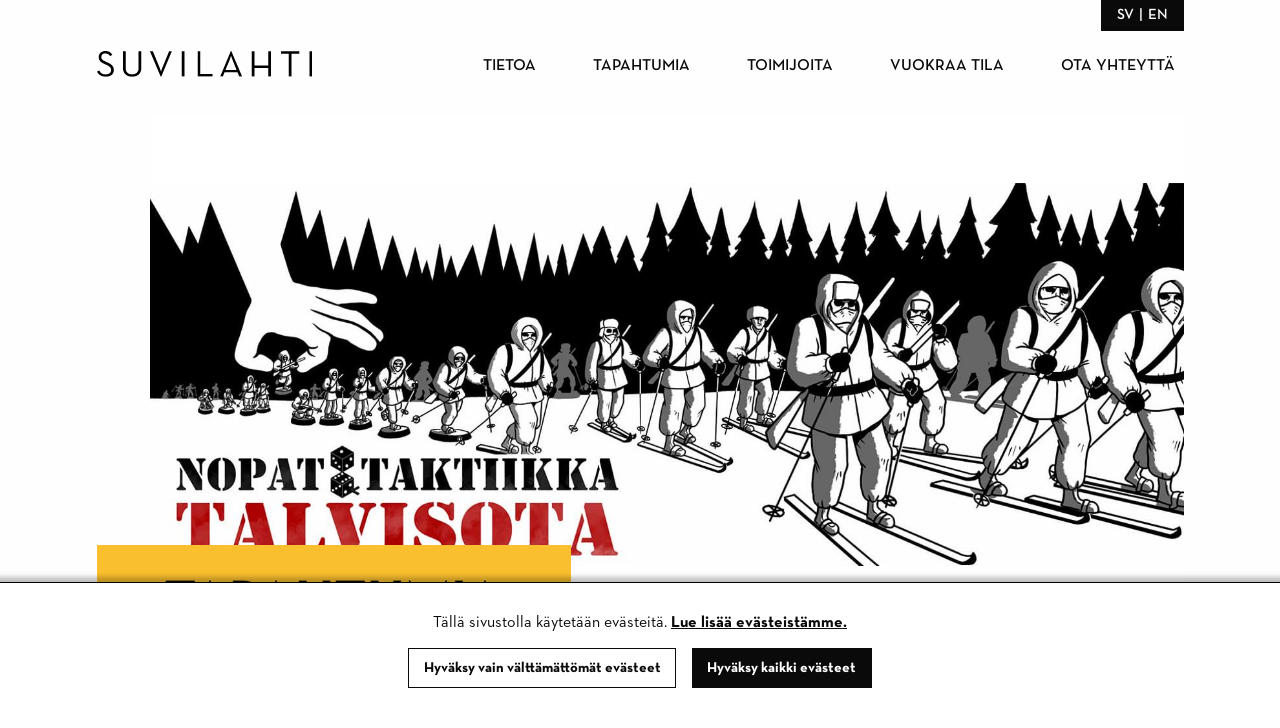

--- FILE ---
content_type: text/html; charset=UTF-8
request_url: https://www.suvilahti.fi/fi/tapahtumia/nopat-ja-taktiikka-ry-talvisota23-miniatyyripeliturnaus
body_size: 5246
content:
<!DOCTYPE html>
<html lang="fi" dir="ltr">
  <head>
    <meta charset="utf-8" />
<script async src="https://www.googletagmanager.com/gtag/js?id=G-LTBYNC4D9M"></script>
<script>window.dataLayer = window.dataLayer || [];function gtag(){dataLayer.push(arguments)};gtag("js", new Date());gtag("set", "developer_id.dMDhkMT", true);gtag("config", "G-LTBYNC4D9M", {"groups":"default","page_placeholder":"PLACEHOLDER_page_location"});</script>
<meta name="description" content="NOPAT JA TAKTIIKKA RY: TALVISOTA23-MINIATYYRIPELITURNAUS4.-5.3.2023, Kattilahalli, Voimalaitos (rakennus 1), Suvilahti" />
<link rel="canonical" href="https://www.suvilahti.fi/fi/tapahtumia/nopat-ja-taktiikka-ry-talvisota23-miniatyyripeliturnaus" />
<link rel="image_src" href="/sites/default/files/migrated/events/nopat_talvisota.jpg" />
<link rel="apple-touch-icon" sizes="180x180" href="/sites/default/files/favicons/apple-touch-icon.png"/>
<link rel="icon" type="image/png" sizes="32x32" href="/sites/default/files/favicons/favicon-32x32.png"/>
<link rel="icon" type="image/png" sizes="16x16" href="/sites/default/files/favicons/favicon-16x16.png"/>
<link rel="manifest" href="/sites/default/files/favicons/site.webmanifest"/>
<link rel="mask-icon" href="/sites/default/files/favicons/safari-pinned-tab.svg" color="#5bbad5"/>
<meta name="msapplication-TileColor" content="#2b5797"/>
<meta name="theme-color" content="#ffffff"/>
<meta name="favicon-generator" content="Drupal responsive_favicons + realfavicongenerator.net" />
<meta name="Generator" content="Drupal 10 (https://www.drupal.org)" />
<meta name="MobileOptimized" content="width" />
<meta name="HandheldFriendly" content="true" />
<meta name="viewport" content="width=device-width, initial-scale=1.0" />
<link rel="alternate" hreflang="fi" href="https://www.suvilahti.fi/fi/tapahtumia/nopat-ja-taktiikka-ry-talvisota23-miniatyyripeliturnaus" />

    <title>Nopat ja Taktiikka Ry: Talvisota23-miniatyyripeliturnaus | Suvilahti</title>
    <link rel="stylesheet" media="all" href="/sites/default/files/css/css_9xWm37bymL9Z5jeL5vhhFQuFwA5mASEcgth5kyPnA0k.css?delta=0&amp;language=fi&amp;theme=suvilahti_2022&amp;include=eJxdjksOwjAMRC8UCMqFKjc1xaoTo4wLlNM3_Das5o3mLSYrAVscCRzyhwsDNDN-vdrUN2vcqRVSeXLgh6vUJU5tvZIevzXMzRbxIVsPRsxWwdUD1psoXVyGdEopnq063RlW-CAv51-Y1UbSgA3O5f1tBze-P_A" />
<link rel="stylesheet" media="all" href="/sites/default/files/css/css_M6wNYwCLYjz4uJrpNk0NcZQksIEH2u7YVTl1BiKxma0.css?delta=1&amp;language=fi&amp;theme=suvilahti_2022&amp;include=eJxdjksOwjAMRC8UCMqFKjc1xaoTo4wLlNM3_Das5o3mLSYrAVscCRzyhwsDNDN-vdrUN2vcqRVSeXLgh6vUJU5tvZIevzXMzRbxIVsPRsxWwdUD1psoXVyGdEopnq063RlW-CAv51-Y1UbSgA3O5f1tBze-P_A" />

    <script src="/sites/default/files/js/js_sOshSriLEsjcc3Z1xyRVHeEvXJpMZ2Mo6Vpyuprr57M.js?scope=header&amp;delta=0&amp;language=fi&amp;theme=suvilahti_2022&amp;include=eJxdjEsOwyAMRC9ESsWFkCGGWjg4wqaf27dV1Q2r0Ty9GXwaU29-H_MEvuCvuipSGSN04JdRVr8CV4c0spjlE6g-seSGY8VZumK3FZ8Dt_9CUpmawTDiAcR-xwKTzem8E8PNKIZrCL5IN3igyoEbfW9XobIk4DeeWlDV"></script>
<script src="/core/assets/vendor/modernizr/modernizr.min.js?v=3.11.7"></script>

  </head>
  <body class="path-node page-node-type-event">
        <a href="#main-content" class="visually-hidden focusable skip-link">
      Hyppää pääsisältöön
    </a>
    
      <div class="dialog-off-canvas-main-canvas" data-off-canvas-main-canvas>
                <div class="layout-container">

      <header role="banner" class="all-caps relative grid-container">
        <div class="grid-x">
            <div class="cell medium-3 large-4 small-8">
            <a href="/fi" class="logo"><img src="/themes/custom/suvilahti_2022/images/Suvilahti_logo.svg" /></a>
            </div>
            <div class="cell medium-9 large-8 small-4">
                <div id="mobile-menu-wrapper">
                    <a href="#" id="mobile-toggler" aria-open="false" class="hide-for-large hide-for-medium"><span></span><span></span><span></span><span></span></a>
                </div>
                <div class="menu-wrapper">  <div class="region region-header">
    <nav role="navigation" aria-labelledby="block-suvilahti-2022-main-menu-menu" id="block-suvilahti-2022-main-menu" class="block block-menu navigation menu--main">
            
  <h2 class="visually-hidden" id="block-suvilahti-2022-main-menu-menu">Päävalikko</h2>
  

        
              <ul class="menu">
                    <li class="menu-item menu-item--collapsed">
        <a href="/fi/tietoa" data-drupal-link-system-path="node/805">Tietoa</a>
              </li>
                <li class="menu-item">
        <a href="/fi/tapahtumia" data-drupal-link-system-path="node/3">Tapahtumia</a>
              </li>
                <li class="menu-item">
        <a href="/fi/toimijoita" data-drupal-link-system-path="node/4">Toimijoita</a>
              </li>
                <li class="menu-item menu-item--collapsed">
        <a href="/fi/vuokraa-tila" data-drupal-link-system-path="node/1184">Vuokraa tila</a>
              </li>
                <li class="menu-item">
        <a href="/fi/ota-yhteytta" data-drupal-link-system-path="node/1178">Ota yhteyttä</a>
              </li>
        </ul>
  


  </nav>
<div class="language-switcher-language-url block block-language block-language-blocklanguage-interface" id="block-suvilahti-2022-kielenvaihtaja" role="navigation">
  
    
      <ul class="links"><li hreflang="sv" data-drupal-link-system-path="&lt;front&gt;" class="sv"><a href="/sv" class="language-link" hreflang="sv" data-drupal-link-system-path="&lt;front&gt;">sv</a></li><li hreflang="en" data-drupal-link-system-path="&lt;front&gt;" class="en"><a href="/en" class="language-link" hreflang="en" data-drupal-link-system-path="&lt;front&gt;">en</a></li></ul>
  </div>

  </div>
</div>
            </div>
        </div>
      </header>


      

      

      

      <main class="grid-container" role="main">
        <a id="main-content" tabindex="-1"></a>
        <div class="layout-content">
            <div class="region region-content">
    <div id="block-suvilahti-2022-page-title" class="block block-core block-page-title-block">
  
    
      <div class="main-image">
            <div id="page-title-wrapper" >
            <div id="page-title-hero-image-wrapper" class="show-for-large">
                  <img src="/sites/default/files/styles/main_image/public/migrated/events/nopat_talvisota.jpg?itok=0HcAmPH4" />
              </div>
        <div id="page-title-hero-image-wrapper" class="hide-for-large">
                  <img src="/sites/default/files/styles/main_image/public/migrated/events/nopat_talvisota.jpg?itok=0HcAmPH4" />
              </div>
        
            <div class="bg-yellow title-wrapper"><h1 class="page-title all-caps">
                            <a href="/fi/tapahtumia">Tapahtumia</a>
                    </h1></div>
        
    </div>
</div>
  </div>
<div data-drupal-messages-fallback class="hidden"></div>
<div id="block-suvilahti-2022-content" class="block block-system block-system-main-block">
  
    
        
<article class="node node--type-event node--view-mode-full grid-x">
    <div class="cell medium-7">
        <h2 class="all-caps">
        <span class="field field--name-title field--type-string field--label-hidden">Nopat ja Taktiikka Ry: Talvisota23-miniatyyripeliturnaus</span>

        </h2>
        <div class="event-date-and-venue all-caps">
                        
      <div class="field field--name-field-venue field--type-string field--label-hidden field__items">
              <div class="field__item">Kattilahalli</div>
          </div>
   | <div class="compact-showing-time"><span class="date">4.</span><span class="date-separator">–</span><span class="date">5.3.2023</span></div>
                    </div>
        
            <div class="clearfix text-formatted field field--name-body field--type-text-with-summary field--label-hidden field__item"><!DOCTYPE html>
<html><body><p><strong>NOPAT JA TAKTIIKKA RY: TALVISOTA23-MINIATYYRIPELITURNAUS<br></strong>4.-5.3.2023, Kattilahalli, Voimalaitos (rakennus 1), Suvilahti<strong><br></strong></p><p>Suomen suurin miniatyyripeliturnaus Talvisota23 kokoaa 250 osallistujaa ulkomailta ja Suomesta mittelem&auml;&auml;n paremmuudestaan Kattilahallille. Monet pelit ovat Suomenmestaruusturnauksia tai pohjoismaalaisia karsintaturnauksia isompiin Euroopassa j&auml;rjestett&auml;viin mestaruuskisoihin. <br><br>Miniatyyripelit ovat lautapelien kaltaisia p&ouml;yt&auml;pelej&auml;, joissa peliv&auml;linein&auml; on pienoissotilaat ja erikseen tarkoitusta varten valmistettu pelip&ouml;yt&auml;maasto. Aiheensa pelit ammentavat niin historiallisista sodista kuin fantasiamaailmasta. Turnauksessa on n&auml;ht&auml;viss&auml; pelej&auml; esim. toisen maailmansodan taisteluista ja Tolkienin luomasta Sormusten herran maailmasta.<br><br>Tapahtuman pelit on loppuunmyyty, mutta paikan p&auml;&auml;lle voi tulla vapaasti seuraamaan pelej&auml; ja keskustelemaan miniatyyripelaamisesta pelaajien ja j&auml;rjest&auml;jien kanssa.<br><br>Avoinna:<br>La 4.3. klo 9-21<br>Su 5.3. klo 9-21<br><br><a href="https://www.nopat.fi/">nopat.fi</a><br>Tapahtuma <a href="https://www.facebook.com/events/1061938341165052">Facebookissa</a></p></body></html>
</div>
      
    </div>
</article>

  </div>

  </div>

        </div>
        
        
      </main>

              <footer role="contentinfo">
            <div class="region region-footer">
    <div class="bg-yellow block block-suvilahti block-suvilahti-footer" id="block-suvilahtifooter">
  
    
      <div><div class="grid-container"><div class="grid-x grid-margin-x grid-margin-y"><div class="cell medium-4"><img src="/themes/custom/suvilahti_2022/images/2021-images/logo-suvilahti.png" /></div>
<div class="cell medium-2"><h3>Suvilahti</h3>
              <ul class="menu">
                    <li class="menu-item menu-item--collapsed">
        <a href="/fi/tietoa" data-drupal-link-system-path="node/805">Tietoa</a>
              </li>
                <li class="menu-item">
        <a href="/fi/tapahtumia" data-drupal-link-system-path="node/3">Tapahtumia</a>
              </li>
                <li class="menu-item">
        <a href="/fi/toimijoita" data-drupal-link-system-path="node/4">Toimijoita</a>
              </li>
                <li class="menu-item menu-item--collapsed">
        <a href="/fi/vuokraa-tila" data-drupal-link-system-path="node/1184">Vuokraa tila</a>
              </li>
                <li class="menu-item">
        <a href="/fi/ota-yhteytta" data-drupal-link-system-path="node/1178">Ota yhteyttä</a>
              </li>
        </ul>
  

</div>
<div class="cell medium-2">
            <div class="clearfix text-formatted field field--name-field-footer-kaapeli-contact field--type-text-long field--label-hidden field__item"><!DOCTYPE html>
<html><body><h3>Kiinteist&ouml; Oy Kaapelitalo</h3>

<p><a href="https://www.kaapeli.com/fi">Tietoa Kaapelista</a></p>

<p><a class="external-link" href="https://www.kaapelitehdas.fi">Kaapelitehdas</a></p>

<p><a href="http://nilsiankatu10.fi/">N10</a></p></body></html>
</div>
      </div>
<div class="cell medium-2 footer-menu">
              <ul class="menu">
                    <li class="menu-item">
        <a href="/fi/ajankohtaista" data-drupal-link-system-path="node/2">Ajankohtaista</a>
              </li>
                <li class="menu-item">
        <a href="/fi/vuokralaiselle" data-drupal-link-system-path="node/3067">Vuokralaiselle</a>
              </li>
                <li class="menu-item">
        <a href="/fi/medialle" data-drupal-link-system-path="node/12">Medialle</a>
              </li>
                <li class="menu-item">
        <a href="/fi/anna-palautetta" data-drupal-link-system-path="node/13">Anna palautetta</a>
              </li>
        </ul>
  

</div>
<div class="cell medium-2"><div class="some-links-wrapper"><div class="item-list"><ul><li><div class="link-container instagram"><a href="https://instagram.com/suvilahtihelsinki" target="_blank"><img src="/themes/custom/suvilahti_2022/images/2021-images/icons/suvilahti-ikonit_16-low.png" alt="Instagram" title="Instagram" />
</a></div>
</li><li><div class="link-container facebook"><a href="https://www.facebook.com/suvilahdenkulttuurikeskus" target="_blank"><img src="/themes/custom/suvilahti_2022/images/2021-images/icons/suvilahti-ikonit_05-low.png" alt="Facebook" title="Facebook" />
</a></div>
</li></ul></div></div>
</div>
</div>
<div class="footer-subcontent grid-x"><div class="cell small-7 medium-6 grid-x"><div class="cell small-4 medium-3"><img src="/themes/custom/suvilahti_2022/images/2021-images/teh-logo-black.png" /></div><div class="cell small-8 medium-9 trans-european-text">Suvilahti on Trans Europe Halles -verkoston jäsen.</div></div><div class="cell small-5 medium-6 align-right">
      <div class="field field--name-field-footer-menu field--type-entity-reference field--label-hidden field__items">
              <div class="field__item"><a href="/fi/tietosuojaseloste" hreflang="fi">Tietosuojaseloste</a></div>
              <div class="field__item"><a href="/fi/evastekaytannot" hreflang="fi">Evästekäytännöt</a></div>
          </div>
  </div>
</div>
</div>
</div>

  </div>

  </div>

        </footer>
      
    </div>
  </div>

    <section id="grokit-cookies-consent-wrapper" class="style-window-bottom hide-consent-popup"><div class="disclaimer-wrapper"><div class="consent-popup-content-wrapper"><p>Tällä sivustolla käytetään evästeitä. <a href="/fi/tietosuojaseloste" hreflang="fi">Lue lisää evästeistämme.</a></p></div>
</div>
<div class="buttons-wrapper"><a href="/fi/block-all-cookies" class="button hollow only-necessary">Hyväksy vain välttämättömät evästeet</a><a href="/fi/allow-all-cookies" class="button allow-all">Hyväksy kaikki evästeet</a></div>
</section>

    <script type="application/json" data-drupal-selector="drupal-settings-json">{"path":{"baseUrl":"\/","pathPrefix":"fi\/","currentPath":"node\/2530","currentPathIsAdmin":false,"isFront":false,"currentLanguage":"fi"},"pluralDelimiter":"\u0003","suppressDeprecationErrors":true,"google_analytics":{"account":"G-LTBYNC4D9M","trackOutbound":true,"trackMailto":true,"trackTel":true,"trackDownload":true,"trackDownloadExtensions":"7z|aac|arc|arj|asf|asx|avi|bin|csv|doc(x|m)?|dot(x|m)?|exe|flv|gif|gz|gzip|hqx|jar|jpe?g|js|mp(2|3|4|e?g)|mov(ie)?|msi|msp|pdf|phps|png|ppt(x|m)?|pot(x|m)?|pps(x|m)?|ppam|sld(x|m)?|thmx|qtm?|ra(m|r)?|sea|sit|tar|tgz|torrent|txt|wav|wma|wmv|wpd|xls(x|m|b)?|xlt(x|m)|xlam|xml|z|zip","trackColorbox":true},"grokit_cookies":{"cookies":{"necessary":[],"functional":[],"statistics":[],"marketing":[],"third_party":[],"unknown":[]},"cookie_types":{"necessary":{"allowed":true},"functional":{"allowed":false},"statistics":{"allowed":false},"marketing":{"allowed":false},"third_party":{"allowed":false},"unknown":{"allowed":false}},"settings":{"consent_cookie_name":"gc_consent","allowed_cookies_name":"gc_allowed"}},"data":{"extlink":{"extTarget":true,"extTargetAppendNewWindowDisplay":true,"extTargetAppendNewWindowLabel":"(opens in a new window)","extTargetNoOverride":true,"extNofollow":false,"extTitleNoOverride":false,"extNoreferrer":true,"extFollowNoOverride":false,"extClass":"0","extLabel":"(link is external)","extImgClass":false,"extSubdomains":true,"extExclude":"","extInclude":"","extCssExclude":"","extCssInclude":"","extCssExplicit":"","extAlert":false,"extAlertText":"T\u00e4m\u00e4 linkki vie sinut ulkopuoliselle verkkosivustolle, emme ota vastuuta sen  sis\u00e4ll\u00f6st\u00e4.","extHideIcons":false,"mailtoClass":"0","telClass":"","mailtoLabel":"(link sends email)","telLabel":"(link is a phone number)","extUseFontAwesome":false,"extIconPlacement":"append","extPreventOrphan":false,"extFaLinkClasses":"fa fa-external-link","extFaMailtoClasses":"fa fa-envelope-o","extAdditionalLinkClasses":"","extAdditionalMailtoClasses":"","extAdditionalTelClasses":"","extFaTelClasses":"fa fa-phone","allowedDomains":[],"extExcludeNoreferrer":""}},"user":{"uid":0,"permissionsHash":"123e72bfbeba18585e2a752170163b4991ee5e8193573fbec57296846393150a"}}</script>
<script src="/sites/default/files/js/js_xGsS-IhZMx_LRw54MEoIr_2oUTA6e1RB_rwYkiPx5wk.js?scope=footer&amp;delta=0&amp;language=fi&amp;theme=suvilahti_2022&amp;include=eJxdjEsOwyAMRC9ESsWFkCGGWjg4wqaf27dV1Q2r0Ty9GXwaU29-H_MEvuCvuipSGSN04JdRVr8CV4c0spjlE6g-seSGY8VZumK3FZ8Dt_9CUpmawTDiAcR-xwKTzem8E8PNKIZrCL5IN3igyoEbfW9XobIk4DeeWlDV"></script>

  </body>
</html>


--- FILE ---
content_type: text/css
request_url: https://www.suvilahti.fi/sites/default/files/css/css_M6wNYwCLYjz4uJrpNk0NcZQksIEH2u7YVTl1BiKxma0.css?delta=1&language=fi&theme=suvilahti_2022&include=eJxdjksOwjAMRC8UCMqFKjc1xaoTo4wLlNM3_Das5o3mLSYrAVscCRzyhwsDNDN-vdrUN2vcqRVSeXLgh6vUJU5tvZIevzXMzRbxIVsPRsxWwdUD1psoXVyGdEopnq063RlW-CAv51-Y1UbSgA3O5f1tBze-P_A
body_size: 27910
content:
/* @license MIT https://github.com/necolas/normalize.css/blob/3.0.3/LICENSE.md */
html{font-family:sans-serif;-ms-text-size-adjust:100%;-webkit-text-size-adjust:100%;}body{margin:0;}article,aside,details,figcaption,figure,footer,header,hgroup,main,menu,nav,section,summary{display:block;}audio,canvas,progress,video{display:inline-block;vertical-align:baseline;}audio:not([controls]){display:none;height:0;}[hidden],template{display:none;}a{background-color:transparent;}a:active,a:hover{outline:0;}abbr[title]{border-bottom:1px dotted;}b,strong{font-weight:bold;}dfn{font-style:italic;}h1{font-size:2em;margin:0.67em 0;}mark{background:#ff0;color:#000;}small{font-size:80%;}sub,sup{font-size:75%;line-height:0;position:relative;vertical-align:baseline;}sup{top:-0.5em;}sub{bottom:-0.25em;}img{border:0;}svg:not(:root){overflow:hidden;}figure{margin:1em 40px;}hr{box-sizing:content-box;height:0;}pre{overflow:auto;}code,kbd,pre,samp{font-family:monospace,monospace;font-size:1em;}button,input,optgroup,select,textarea{color:inherit;font:inherit;margin:0;}button{overflow:visible;}button,select{text-transform:none;}button,html input[type="button"],input[type="reset"],input[type="submit"]{-webkit-appearance:button;cursor:pointer;}button[disabled],html input[disabled]{cursor:default;}button::-moz-focus-inner,input::-moz-focus-inner{border:0;padding:0;}input{line-height:normal;}input[type="checkbox"],input[type="radio"]{box-sizing:border-box;padding:0;}input[type="number"]::-webkit-inner-spin-button,input[type="number"]::-webkit-outer-spin-button{height:auto;}input[type="search"]{-webkit-appearance:textfield;box-sizing:content-box;}input[type="search"]::-webkit-search-cancel-button,input[type="search"]::-webkit-search-decoration{-webkit-appearance:none;}fieldset{border:1px solid #c0c0c0;margin:0 2px;padding:0.35em 0.625em 0.75em;}legend{border:0;padding:0;}textarea{overflow:auto;}optgroup{font-weight:bold;}table{border-collapse:collapse;border-spacing:0;}td,th{padding:0;}
@media (min--moz-device-pixel-ratio:0){summary{display:list-item;}}
/* @license GPL-2.0-or-later https://www.drupal.org/licensing/faq */
.slick-slider{position:relative;display:block;box-sizing:border-box;-webkit-user-select:none;-moz-user-select:none;-ms-user-select:none;user-select:none;-webkit-touch-callout:none;-khtml-user-select:none;-ms-touch-action:pan-y;touch-action:pan-y;-webkit-tap-highlight-color:transparent;}.slick-list{position:relative;display:block;overflow:hidden;margin:0;padding:0;}.slick-list:focus{outline:none;}.slick-list.dragging{cursor:pointer;cursor:hand;}.slick-slider .slick-track,.slick-slider .slick-list{-webkit-transform:translate3d(0,0,0);-moz-transform:translate3d(0,0,0);-ms-transform:translate3d(0,0,0);-o-transform:translate3d(0,0,0);transform:translate3d(0,0,0);}.slick-track{position:relative;top:0;left:0;display:block;margin-left:auto;margin-right:auto;}.slick-track:before,.slick-track:after{display:table;content:'';}.slick-track:after{clear:both;}.slick-loading .slick-track{visibility:hidden;}.slick-slide{display:none;float:left;height:100%;min-height:1px;}[dir='rtl'] .slick-slide{float:right;}.slick-slide img{display:block;}.slick-slide.slick-loading img{display:none;}.slick-slide.dragging img{pointer-events:none;}.slick-initialized .slick-slide{display:block;}.slick-loading .slick-slide{visibility:hidden;}.slick-vertical .slick-slide{display:block;height:auto;border:1px solid transparent;}.slick-arrow.slick-hidden{display:none;}
html{line-height:1.15;-webkit-text-size-adjust:100%;}body{margin:0;}h1{font-size:2em;margin:0.67em 0;}hr{box-sizing:content-box;height:0;overflow:visible;}pre{font-family:monospace,monospace;font-size:1em;}a{background-color:transparent;}abbr[title]{border-bottom:0;text-decoration:underline dotted;}b,strong{font-weight:bolder;}code,kbd,samp{font-family:monospace,monospace;font-size:1em;}small{font-size:80%;}sub,sup{font-size:75%;line-height:0;position:relative;vertical-align:baseline;}sub{bottom:-0.25em;}sup{top:-0.5em;}img{border-style:none;}button,input,optgroup,select,textarea{font-family:inherit;font-size:100%;line-height:1.15;margin:0;}button,input{overflow:visible;}button,select{text-transform:none;}button,[type="button"],[type="reset"],[type="submit"]{-webkit-appearance:button;}button::-moz-focus-inner,[type="button"]::-moz-focus-inner,[type="reset"]::-moz-focus-inner,[type="submit"]::-moz-focus-inner{border-style:none;padding:0;}button:-moz-focusring,[type="button"]:-moz-focusring,[type="reset"]:-moz-focusring,[type="submit"]:-moz-focusring{outline:1px dotted ButtonText;}fieldset{padding:0.35em 0.75em 0.625em;}legend{box-sizing:border-box;color:inherit;display:table;max-width:100%;padding:0;white-space:normal;}progress{vertical-align:baseline;}textarea{overflow:auto;}[type="checkbox"],[type="radio"]{box-sizing:border-box;padding:0;}[type="number"]::-webkit-inner-spin-button,[type="number"]::-webkit-outer-spin-button{height:auto;}[type="search"]{-webkit-appearance:textfield;outline-offset:-2px;}[type="search"]::-webkit-search-decoration{-webkit-appearance:none;}::-webkit-file-upload-button{-webkit-appearance:button;font:inherit;}details{display:block;}summary{display:list-item;}template{display:none;}[hidden]{display:none;}[data-whatintent="mouse"] *,[data-whatintent="mouse"] *:focus,[data-whatintent="touch"] *,[data-whatintent="touch"] *:focus,[data-whatinput="mouse"] *,[data-whatinput="mouse"] *:focus,[data-whatinput="touch"] *,[data-whatinput="touch"] *:focus{outline:none;}[draggable=false]{-webkit-touch-callout:none;-webkit-user-select:none;}.foundation-mq{font-family:"small=0em&medium=44.375em&large=64em&xlarge=75em&xxlarge=90em";}html{box-sizing:border-box;font-size:100%;}*,*::before,*::after{box-sizing:inherit;}body{margin:0;padding:0;background:#fefefe;font-family:"Neutraface Text","Helvetica Neue",Helvetica,Roboto,Arial,sans-serif;font-weight:normal;line-height:1.5;color:#0a0a0a;-webkit-font-smoothing:antialiased;-moz-osx-font-smoothing:grayscale;}img{display:inline-block;vertical-align:middle;max-width:100%;height:auto;-ms-interpolation-mode:bicubic;}textarea{height:auto;min-height:50px;border-radius:0;}select{box-sizing:border-box;width:100%;border-radius:0;}.map_canvas img,.map_canvas embed,.map_canvas object,.mqa-display img,.mqa-display embed,.mqa-display object{max-width:none !important;}button{padding:0;appearance:none;border:0;border-radius:0;background:transparent;line-height:1;cursor:auto;}[data-whatinput='mouse'] button{outline:0;}pre{overflow:auto;-webkit-overflow-scrolling:touch;}button,input,optgroup,select,textarea{font-family:inherit;}.is-visible{display:block !important;}.is-hidden{display:none !important;}[type='text'],[type='password'],[type='date'],[type='datetime'],[type='datetime-local'],[type='month'],[type='week'],[type='email'],[type='number'],[type='search'],[type='tel'],[type='time'],[type='url'],[type='color'],textarea{display:block;box-sizing:border-box;width:100%;height:2.4375rem;margin:0 0 1rem;padding:0.5rem;border:1px solid #cacaca;border-radius:0;background-color:#fefefe;box-shadow:inset 0 1px 2px rgba(10,10,10,0.1);font-family:inherit;font-size:1rem;font-weight:normal;line-height:1.5;color:#0a0a0a;transition:box-shadow 0.5s,border-color 0.25s ease-in-out;appearance:none;}[type='text']:focus,[type='password']:focus,[type='date']:focus,[type='datetime']:focus,[type='datetime-local']:focus,[type='month']:focus,[type='week']:focus,[type='email']:focus,[type='number']:focus,[type='search']:focus,[type='tel']:focus,[type='time']:focus,[type='url']:focus,[type='color']:focus,textarea:focus{outline:none;border:1px solid #6C6C6C;background-color:#fefefe;box-shadow:0 0 5px #cacaca;transition:box-shadow 0.5s,border-color 0.25s ease-in-out;}textarea{max-width:100%;}textarea[rows]{height:auto;}input:disabled,input[readonly],textarea:disabled,textarea[readonly]{background-color:#E4E4E4;cursor:not-allowed;}[type='submit'],[type='button']{appearance:none;border-radius:0;}input[type='search']{box-sizing:border-box;}::placeholder{color:#cacaca;}[type='file'],[type='checkbox'],[type='radio']{margin:0 0 1rem;}[type='checkbox'] + label,[type='radio'] + label{display:inline-block;vertical-align:baseline;margin-left:0.5rem;margin-right:1rem;margin-bottom:0;}[type='checkbox'] + label[for],[type='radio'] + label[for]{cursor:pointer;}label > [type='checkbox'],label > [type='radio']{margin-right:0.5rem;}[type='file']{width:100%;}label{display:block;margin:0;font-size:0.875rem;font-weight:normal;line-height:1.8;color:#0a0a0a;}label.middle{margin:0 0 1rem;line-height:1.5;padding:0.5625rem 0;}.help-text{margin-top:-0.5rem;font-size:0.8125rem;font-style:italic;color:#0a0a0a;}.input-group{display:flex;width:100%;margin-bottom:1rem;align-items:stretch;}.input-group > :first-child,.input-group > :first-child.input-group-button > *{border-radius:0 0 0 0;}.input-group > :last-child,.input-group > :last-child.input-group-button > *{border-radius:0 0 0 0;}.input-group-label,.input-group-field,.input-group-button,.input-group-button a,.input-group-button input,.input-group-button button,.input-group-button label{margin:0;white-space:nowrap;}.input-group-label{padding:0 1rem;border:1px solid #cacaca;background:#E4E4E4;color:#0a0a0a;text-align:center;white-space:nowrap;display:flex;flex:0 0 auto;align-items:center;}.input-group-label:first-child{border-right:0;}.input-group-label:last-child{border-left:0;}.input-group-field{border-radius:0;flex:1 1 0px;min-width:0;}.input-group-button{padding-top:0;padding-bottom:0;text-align:center;display:flex;flex:0 0 auto;}.input-group-button a,.input-group-button input,.input-group-button button,.input-group-button label{align-self:stretch;height:auto;padding-top:0;padding-bottom:0;font-size:1rem;}fieldset{margin:0;padding:0;border:0;}legend{max-width:100%;margin-bottom:0.5rem;}.fieldset{margin:1.125rem 0;padding:1.25rem;border:1px solid #cacaca;}.fieldset legend{margin:0;margin-left:-0.1875rem;padding:0 0.1875rem;}select{height:2.4375rem;margin:0 0 1rem;padding:0.5rem;appearance:none;border:1px solid #cacaca;border-radius:0;background-color:#fefefe;font-family:inherit;font-size:1rem;font-weight:normal;line-height:1.5;color:#0a0a0a;background-image:url('data:image/svg+xml;utf8,<svg xmlns="http://www.w3.org/2000/svg" version="1.1" width="32" height="24" viewBox="0 0 32 24"><polygon points="0,0 32,0 16,24" style="fill: rgb%28108, 108, 108%29"></polygon></svg>');background-origin:content-box;background-position:right -1rem center;background-repeat:no-repeat;background-size:9px 6px;padding-right:1.5rem;transition:box-shadow 0.5s,border-color 0.25s ease-in-out;}@media screen and (min-width:0\0){select{background-image:url("[data-uri]");}}select:focus{outline:none;border:1px solid #6C6C6C;background-color:#fefefe;box-shadow:0 0 5px #cacaca;transition:box-shadow 0.5s,border-color 0.25s ease-in-out;}select:disabled{background-color:#E4E4E4;cursor:not-allowed;}select::-ms-expand{display:none;}select[multiple]{height:auto;background-image:none;}select:not([multiple]){padding-top:0;padding-bottom:0;}.is-invalid-input:not(:focus){border-color:#cc4b37;background-color:#f9ecea;}.is-invalid-input:not(:focus)::placeholder{color:#cc4b37;}.is-invalid-label{color:#cc4b37;}.form-error{display:none;margin-top:-0.5rem;margin-bottom:1rem;font-size:0.75rem;font-weight:bold;color:#cc4b37;}.form-error.is-visible{display:block;}div,dl,dt,dd,ul,ol,li,h1,h2,h3,h4,h5,h6,pre,form,p,blockquote,th,td{margin:0;padding:0;}p{margin-bottom:1rem;font-size:inherit;line-height:1.6;text-rendering:optimizeLegibility;}em,i{font-style:italic;line-height:inherit;}strong,b{font-weight:bold;line-height:inherit;}small{font-size:80%;line-height:inherit;}h1,.h1,h2,.h2,h3,.h3,h4,.h4,h5,.h5,h6,.h6{font-family:"Neutraface Text","Helvetica Neue",Helvetica,Roboto,Arial,sans-serif;font-style:normal;font-weight:bold;color:inherit;text-rendering:optimizeLegibility;}h1 small,.h1 small,h2 small,.h2 small,h3 small,.h3 small,h4 small,.h4 small,h5 small,.h5 small,h6 small,.h6 small{line-height:0;color:#cacaca;}h1,.h1{font-size:1.875rem;line-height:1.1;margin-top:0;margin-bottom:0.5rem;}h2,.h2{font-size:1.6875rem;line-height:1.1;margin-top:0;margin-bottom:0.5rem;}h3,.h3{font-size:1.375rem;line-height:1.1;margin-top:0;margin-bottom:0.5rem;}h4,.h4{font-size:1.125rem;line-height:1.1;margin-top:0;margin-bottom:0.5rem;}h5,.h5{font-size:1.0625rem;line-height:1.1;margin-top:0;margin-bottom:0.5rem;}h6,.h6{font-size:1rem;line-height:1.1;margin-top:0;margin-bottom:0.5rem;}@media print,screen and (min-width:44.375em){h1,.h1{font-size:3.4375rem;}h2,.h2{font-size:2rem;}h3,.h3{font-size:1.75rem;}h4,.h4{font-size:1.125rem;}h5,.h5{font-size:1.25rem;}h6,.h6{font-size:1rem;}}a{line-height:inherit;color:#1779ba;text-decoration:none;cursor:pointer;}a:hover,a:focus{color:#1468a0;}a img{border:0;}hr{clear:both;max-width:68.75rem;height:0;margin:1.25rem auto;border-top:0;border-right:0;border-bottom:1px solid #cacaca;border-left:0;}ul,ol,dl{margin-bottom:1rem;list-style-position:outside;line-height:1.6;}li{font-size:inherit;}ul{margin-left:1.25rem;list-style-type:disc;}ol{margin-left:1.25rem;}ul ul,ol ul,ul ol,ol ol{margin-left:1.25rem;margin-bottom:0;}dl{margin-bottom:1rem;}dl dt{margin-bottom:0.3rem;font-weight:bold;}blockquote{margin:0 0 1rem;padding:0.5625rem 1.25rem 0 1.1875rem;border-left:1px solid #cacaca;}blockquote,blockquote p{line-height:1.6;color:#6C6C6C;}abbr,abbr[title]{border-bottom:1px dotted #0a0a0a;cursor:help;text-decoration:none;}figure{margin:0;}kbd{margin:0;padding:0.125rem 0.25rem 0;background-color:#E4E4E4;font-family:Consolas,"Liberation Mono",Courier,monospace;color:#0a0a0a;}.subheader{margin-top:0.2rem;margin-bottom:0.5rem;font-weight:normal;line-height:1.4;color:#6C6C6C;}.lead{font-size:125%;line-height:1.6;}.stat{font-size:2.5rem;line-height:1;}p + .stat{margin-top:-1rem;}ul.no-bullet,ol.no-bullet{margin-left:0;list-style:none;}cite,.cite-block{display:block;color:#6C6C6C;font-size:0.8125rem;}cite:before,.cite-block:before{content:"— ";}code,.code-inline{border:1px solid #cacaca;background-color:#E4E4E4;font-family:Consolas,"Liberation Mono",Courier,monospace;font-weight:normal;color:#0a0a0a;display:inline;max-width:100%;word-wrap:break-word;padding:0.125rem 0.3125rem 0.0625rem;}.code-block{border:1px solid #cacaca;background-color:#E4E4E4;font-family:Consolas,"Liberation Mono",Courier,monospace;font-weight:normal;color:#0a0a0a;display:block;overflow:auto;white-space:pre;padding:1rem;margin-bottom:1.5rem;}.text-left{text-align:left;}.text-right{text-align:right;}.text-center{text-align:center;}.text-justify{text-align:justify;}@media print,screen and (min-width:44.375em){.medium-text-left{text-align:left;}.medium-text-right{text-align:right;}.medium-text-center{text-align:center;}.medium-text-justify{text-align:justify;}}@media print,screen and (min-width:64em){.large-text-left{text-align:left;}.large-text-right{text-align:right;}.large-text-center{text-align:center;}.large-text-justify{text-align:justify;}}.show-for-print{display:none !important;}@media print{*{background:transparent !important;color:black !important;print-color-adjust:economy;box-shadow:none !important;text-shadow:none !important;}.show-for-print{display:block !important;}.hide-for-print{display:none !important;}table.show-for-print{display:table !important;}thead.show-for-print{display:table-header-group !important;}tbody.show-for-print{display:table-row-group !important;}tr.show-for-print{display:table-row !important;}td.show-for-print{display:table-cell !important;}th.show-for-print{display:table-cell !important;}a,a:visited{text-decoration:underline;}a[href]:after{content:" (" attr(href) ")";}.ir a:after,a[href^='javascript:']:after,a[href^='#']:after{content:'';}abbr[title]:after{content:" (" attr(title) ")";}pre,blockquote{border:1px solid #6C6C6C;page-break-inside:avoid;}thead{display:table-header-group;}tr,img{page-break-inside:avoid;}img{max-width:100% !important;}@page{margin:0.5cm;}p,h2,h3{orphans:3;widows:3;}h2,h3{page-break-after:avoid;}.print-break-inside{page-break-inside:auto;}}.grid-container{padding-right:1.125rem;padding-left:1.125rem;max-width:68.75rem;margin-left:auto;margin-right:auto;}@media print,screen and (min-width:44.375em){.grid-container{padding-right:0.40625rem;padding-left:0.40625rem;}}.grid-container.fluid{padding-right:1.125rem;padding-left:1.125rem;max-width:100%;margin-left:auto;margin-right:auto;}@media print,screen and (min-width:44.375em){.grid-container.fluid{padding-right:0.40625rem;padding-left:0.40625rem;}}.grid-container.full{padding-right:0;padding-left:0;max-width:100%;margin-left:auto;margin-right:auto;}.grid-x{display:flex;flex-flow:row wrap;}.cell{flex:0 0 auto;min-height:0;min-width:0;width:100%;}.cell.auto{flex:1 1 0;}.cell.shrink{flex:0 0 auto;}.grid-x > .auto{width:auto;}.grid-x > .shrink{width:auto;}.grid-x > .small-shrink,.grid-x > .small-full,.grid-x > .small-1,.grid-x > .small-2,.grid-x > .small-3,.grid-x > .small-4,.grid-x > .small-5,.grid-x > .small-6,.grid-x > .small-7,.grid-x > .small-8,.grid-x > .small-9,.grid-x > .small-10,.grid-x > .small-11,.grid-x > .small-12{flex-basis:auto;}@media print,screen and (min-width:44.375em){.grid-x > .medium-shrink,.grid-x > .medium-full,.grid-x > .medium-1,.grid-x > .medium-2,.grid-x > .medium-3,.grid-x > .medium-4,.grid-x > .medium-5,.grid-x > .medium-6,.grid-x > .medium-7,.grid-x > .medium-8,.grid-x > .medium-9,.grid-x > .medium-10,.grid-x > .medium-11,.grid-x > .medium-12{flex-basis:auto;}}@media print,screen and (min-width:64em){.grid-x > .large-shrink,.grid-x > .large-full,.grid-x > .large-1,.grid-x > .large-2,.grid-x > .large-3,.grid-x > .large-4,.grid-x > .large-5,.grid-x > .large-6,.grid-x > .large-7,.grid-x > .large-8,.grid-x > .large-9,.grid-x > .large-10,.grid-x > .large-11,.grid-x > .large-12{flex-basis:auto;}}.grid-x > .small-1,.grid-x > .small-2,.grid-x > .small-3,.grid-x > .small-4,.grid-x > .small-5,.grid-x > .small-6,.grid-x > .small-7,.grid-x > .small-8,.grid-x > .small-9,.grid-x > .small-10,.grid-x > .small-11,.grid-x > .small-12{flex:0 0 auto;}.grid-x > .small-1{width:8.3333333333%;}.grid-x > .small-2{width:16.6666666667%;}.grid-x > .small-3{width:25%;}.grid-x > .small-4{width:33.3333333333%;}.grid-x > .small-5{width:41.6666666667%;}.grid-x > .small-6{width:50%;}.grid-x > .small-7{width:58.3333333333%;}.grid-x > .small-8{width:66.6666666667%;}.grid-x > .small-9{width:75%;}.grid-x > .small-10{width:83.3333333333%;}.grid-x > .small-11{width:91.6666666667%;}.grid-x > .small-12{width:100%;}@media print,screen and (min-width:44.375em){.grid-x > .medium-auto{flex:1 1 0;width:auto;}.grid-x > .medium-shrink,.grid-x > .medium-1,.grid-x > .medium-2,.grid-x > .medium-3,.grid-x > .medium-4,.grid-x > .medium-5,.grid-x > .medium-6,.grid-x > .medium-7,.grid-x > .medium-8,.grid-x > .medium-9,.grid-x > .medium-10,.grid-x > .medium-11,.grid-x > .medium-12{flex:0 0 auto;}.grid-x > .medium-shrink{width:auto;}.grid-x > .medium-1{width:8.3333333333%;}.grid-x > .medium-2{width:16.6666666667%;}.grid-x > .medium-3{width:25%;}.grid-x > .medium-4{width:33.3333333333%;}.grid-x > .medium-5{width:41.6666666667%;}.grid-x > .medium-6{width:50%;}.grid-x > .medium-7{width:58.3333333333%;}.grid-x > .medium-8{width:66.6666666667%;}.grid-x > .medium-9{width:75%;}.grid-x > .medium-10{width:83.3333333333%;}.grid-x > .medium-11{width:91.6666666667%;}.grid-x > .medium-12{width:100%;}}@media print,screen and (min-width:64em){.grid-x > .large-auto{flex:1 1 0;width:auto;}.grid-x > .large-shrink,.grid-x > .large-1,.grid-x > .large-2,.grid-x > .large-3,.grid-x > .large-4,.grid-x > .large-5,.grid-x > .large-6,.grid-x > .large-7,.grid-x > .large-8,.grid-x > .large-9,.grid-x > .large-10,.grid-x > .large-11,.grid-x > .large-12{flex:0 0 auto;}.grid-x > .large-shrink{width:auto;}.grid-x > .large-1{width:8.3333333333%;}.grid-x > .large-2{width:16.6666666667%;}.grid-x > .large-3{width:25%;}.grid-x > .large-4{width:33.3333333333%;}.grid-x > .large-5{width:41.6666666667%;}.grid-x > .large-6{width:50%;}.grid-x > .large-7{width:58.3333333333%;}.grid-x > .large-8{width:66.6666666667%;}.grid-x > .large-9{width:75%;}.grid-x > .large-10{width:83.3333333333%;}.grid-x > .large-11{width:91.6666666667%;}.grid-x > .large-12{width:100%;}}.grid-margin-x:not(.grid-x) > .cell{width:auto;}.grid-margin-y:not(.grid-y) > .cell{height:auto;}.grid-margin-x{margin-left:-1.125rem;margin-right:-1.125rem;}@media print,screen and (min-width:44.375em){.grid-margin-x{margin-left:-0.40625rem;margin-right:-0.40625rem;}}.grid-margin-x > .cell{width:calc(100% - 2.25rem);margin-left:1.125rem;margin-right:1.125rem;}@media print,screen and (min-width:44.375em){.grid-margin-x > .cell{width:calc(100% - 0.8125rem);margin-left:0.40625rem;margin-right:0.40625rem;}}.grid-margin-x > .auto{width:auto;}.grid-margin-x > .shrink{width:auto;}.grid-margin-x > .small-1{width:calc(8.3333333333% - 2.25rem);}.grid-margin-x > .small-2{width:calc(16.6666666667% - 2.25rem);}.grid-margin-x > .small-3{width:calc(25% - 2.25rem);}.grid-margin-x > .small-4{width:calc(33.3333333333% - 2.25rem);}.grid-margin-x > .small-5{width:calc(41.6666666667% - 2.25rem);}.grid-margin-x > .small-6{width:calc(50% - 2.25rem);}.grid-margin-x > .small-7{width:calc(58.3333333333% - 2.25rem);}.grid-margin-x > .small-8{width:calc(66.6666666667% - 2.25rem);}.grid-margin-x > .small-9{width:calc(75% - 2.25rem);}.grid-margin-x > .small-10{width:calc(83.3333333333% - 2.25rem);}.grid-margin-x > .small-11{width:calc(91.6666666667% - 2.25rem);}.grid-margin-x > .small-12{width:calc(100% - 2.25rem);}@media print,screen and (min-width:44.375em){.grid-margin-x > .auto{width:auto;}.grid-margin-x > .shrink{width:auto;}.grid-margin-x > .small-1{width:calc(8.3333333333% - 0.8125rem);}.grid-margin-x > .small-2{width:calc(16.6666666667% - 0.8125rem);}.grid-margin-x > .small-3{width:calc(25% - 0.8125rem);}.grid-margin-x > .small-4{width:calc(33.3333333333% - 0.8125rem);}.grid-margin-x > .small-5{width:calc(41.6666666667% - 0.8125rem);}.grid-margin-x > .small-6{width:calc(50% - 0.8125rem);}.grid-margin-x > .small-7{width:calc(58.3333333333% - 0.8125rem);}.grid-margin-x > .small-8{width:calc(66.6666666667% - 0.8125rem);}.grid-margin-x > .small-9{width:calc(75% - 0.8125rem);}.grid-margin-x > .small-10{width:calc(83.3333333333% - 0.8125rem);}.grid-margin-x > .small-11{width:calc(91.6666666667% - 0.8125rem);}.grid-margin-x > .small-12{width:calc(100% - 0.8125rem);}.grid-margin-x > .medium-auto{width:auto;}.grid-margin-x > .medium-shrink{width:auto;}.grid-margin-x > .medium-1{width:calc(8.3333333333% - 0.8125rem);}.grid-margin-x > .medium-2{width:calc(16.6666666667% - 0.8125rem);}.grid-margin-x > .medium-3{width:calc(25% - 0.8125rem);}.grid-margin-x > .medium-4{width:calc(33.3333333333% - 0.8125rem);}.grid-margin-x > .medium-5{width:calc(41.6666666667% - 0.8125rem);}.grid-margin-x > .medium-6{width:calc(50% - 0.8125rem);}.grid-margin-x > .medium-7{width:calc(58.3333333333% - 0.8125rem);}.grid-margin-x > .medium-8{width:calc(66.6666666667% - 0.8125rem);}.grid-margin-x > .medium-9{width:calc(75% - 0.8125rem);}.grid-margin-x > .medium-10{width:calc(83.3333333333% - 0.8125rem);}.grid-margin-x > .medium-11{width:calc(91.6666666667% - 0.8125rem);}.grid-margin-x > .medium-12{width:calc(100% - 0.8125rem);}}@media print,screen and (min-width:64em){.grid-margin-x > .large-auto{width:auto;}.grid-margin-x > .large-shrink{width:auto;}.grid-margin-x > .large-1{width:calc(8.3333333333% - 0.8125rem);}.grid-margin-x > .large-2{width:calc(16.6666666667% - 0.8125rem);}.grid-margin-x > .large-3{width:calc(25% - 0.8125rem);}.grid-margin-x > .large-4{width:calc(33.3333333333% - 0.8125rem);}.grid-margin-x > .large-5{width:calc(41.6666666667% - 0.8125rem);}.grid-margin-x > .large-6{width:calc(50% - 0.8125rem);}.grid-margin-x > .large-7{width:calc(58.3333333333% - 0.8125rem);}.grid-margin-x > .large-8{width:calc(66.6666666667% - 0.8125rem);}.grid-margin-x > .large-9{width:calc(75% - 0.8125rem);}.grid-margin-x > .large-10{width:calc(83.3333333333% - 0.8125rem);}.grid-margin-x > .large-11{width:calc(91.6666666667% - 0.8125rem);}.grid-margin-x > .large-12{width:calc(100% - 0.8125rem);}}.grid-padding-x .grid-padding-x{margin-right:-1.125rem;margin-left:-1.125rem;}@media print,screen and (min-width:44.375em){.grid-padding-x .grid-padding-x{margin-right:-0.40625rem;margin-left:-0.40625rem;}}.grid-container:not(.full) > .grid-padding-x{margin-right:-1.125rem;margin-left:-1.125rem;}@media print,screen and (min-width:44.375em){.grid-container:not(.full) > .grid-padding-x{margin-right:-0.40625rem;margin-left:-0.40625rem;}}.grid-padding-x > .cell{padding-right:1.125rem;padding-left:1.125rem;}@media print,screen and (min-width:44.375em){.grid-padding-x > .cell{padding-right:0.40625rem;padding-left:0.40625rem;}}.small-up-1 > .cell{width:100%;}.small-up-2 > .cell{width:50%;}.small-up-3 > .cell{width:33.3333333333%;}.small-up-4 > .cell{width:25%;}.small-up-5 > .cell{width:20%;}.small-up-6 > .cell{width:16.6666666667%;}.small-up-7 > .cell{width:14.2857142857%;}.small-up-8 > .cell{width:12.5%;}@media print,screen and (min-width:44.375em){.medium-up-1 > .cell{width:100%;}.medium-up-2 > .cell{width:50%;}.medium-up-3 > .cell{width:33.3333333333%;}.medium-up-4 > .cell{width:25%;}.medium-up-5 > .cell{width:20%;}.medium-up-6 > .cell{width:16.6666666667%;}.medium-up-7 > .cell{width:14.2857142857%;}.medium-up-8 > .cell{width:12.5%;}}@media print,screen and (min-width:64em){.large-up-1 > .cell{width:100%;}.large-up-2 > .cell{width:50%;}.large-up-3 > .cell{width:33.3333333333%;}.large-up-4 > .cell{width:25%;}.large-up-5 > .cell{width:20%;}.large-up-6 > .cell{width:16.6666666667%;}.large-up-7 > .cell{width:14.2857142857%;}.large-up-8 > .cell{width:12.5%;}}.grid-margin-x.small-up-1 > .cell{width:calc(100% - 2.25rem);}.grid-margin-x.small-up-2 > .cell{width:calc(50% - 2.25rem);}.grid-margin-x.small-up-3 > .cell{width:calc(33.3333333333% - 2.25rem);}.grid-margin-x.small-up-4 > .cell{width:calc(25% - 2.25rem);}.grid-margin-x.small-up-5 > .cell{width:calc(20% - 2.25rem);}.grid-margin-x.small-up-6 > .cell{width:calc(16.6666666667% - 2.25rem);}.grid-margin-x.small-up-7 > .cell{width:calc(14.2857142857% - 2.25rem);}.grid-margin-x.small-up-8 > .cell{width:calc(12.5% - 2.25rem);}@media print,screen and (min-width:44.375em){.grid-margin-x.small-up-1 > .cell{width:calc(100% - 0.8125rem);}.grid-margin-x.small-up-2 > .cell{width:calc(50% - 0.8125rem);}.grid-margin-x.small-up-3 > .cell{width:calc(33.3333333333% - 0.8125rem);}.grid-margin-x.small-up-4 > .cell{width:calc(25% - 0.8125rem);}.grid-margin-x.small-up-5 > .cell{width:calc(20% - 0.8125rem);}.grid-margin-x.small-up-6 > .cell{width:calc(16.6666666667% - 0.8125rem);}.grid-margin-x.small-up-7 > .cell{width:calc(14.2857142857% - 0.8125rem);}.grid-margin-x.small-up-8 > .cell{width:calc(12.5% - 0.8125rem);}.grid-margin-x.medium-up-1 > .cell{width:calc(100% - 0.8125rem);}.grid-margin-x.medium-up-2 > .cell{width:calc(50% - 0.8125rem);}.grid-margin-x.medium-up-3 > .cell{width:calc(33.3333333333% - 0.8125rem);}.grid-margin-x.medium-up-4 > .cell{width:calc(25% - 0.8125rem);}.grid-margin-x.medium-up-5 > .cell{width:calc(20% - 0.8125rem);}.grid-margin-x.medium-up-6 > .cell{width:calc(16.6666666667% - 0.8125rem);}.grid-margin-x.medium-up-7 > .cell{width:calc(14.2857142857% - 0.8125rem);}.grid-margin-x.medium-up-8 > .cell{width:calc(12.5% - 0.8125rem);}}@media print,screen and (min-width:64em){.grid-margin-x.large-up-1 > .cell{width:calc(100% - 0.8125rem);}.grid-margin-x.large-up-2 > .cell{width:calc(50% - 0.8125rem);}.grid-margin-x.large-up-3 > .cell{width:calc(33.3333333333% - 0.8125rem);}.grid-margin-x.large-up-4 > .cell{width:calc(25% - 0.8125rem);}.grid-margin-x.large-up-5 > .cell{width:calc(20% - 0.8125rem);}.grid-margin-x.large-up-6 > .cell{width:calc(16.6666666667% - 0.8125rem);}.grid-margin-x.large-up-7 > .cell{width:calc(14.2857142857% - 0.8125rem);}.grid-margin-x.large-up-8 > .cell{width:calc(12.5% - 0.8125rem);}}.small-margin-collapse{margin-right:0;margin-left:0;}.small-margin-collapse > .cell{margin-right:0;margin-left:0;}.small-margin-collapse > .small-1{width:8.3333333333%;}.small-margin-collapse > .small-2{width:16.6666666667%;}.small-margin-collapse > .small-3{width:25%;}.small-margin-collapse > .small-4{width:33.3333333333%;}.small-margin-collapse > .small-5{width:41.6666666667%;}.small-margin-collapse > .small-6{width:50%;}.small-margin-collapse > .small-7{width:58.3333333333%;}.small-margin-collapse > .small-8{width:66.6666666667%;}.small-margin-collapse > .small-9{width:75%;}.small-margin-collapse > .small-10{width:83.3333333333%;}.small-margin-collapse > .small-11{width:91.6666666667%;}.small-margin-collapse > .small-12{width:100%;}@media print,screen and (min-width:44.375em){.small-margin-collapse > .medium-1{width:8.3333333333%;}.small-margin-collapse > .medium-2{width:16.6666666667%;}.small-margin-collapse > .medium-3{width:25%;}.small-margin-collapse > .medium-4{width:33.3333333333%;}.small-margin-collapse > .medium-5{width:41.6666666667%;}.small-margin-collapse > .medium-6{width:50%;}.small-margin-collapse > .medium-7{width:58.3333333333%;}.small-margin-collapse > .medium-8{width:66.6666666667%;}.small-margin-collapse > .medium-9{width:75%;}.small-margin-collapse > .medium-10{width:83.3333333333%;}.small-margin-collapse > .medium-11{width:91.6666666667%;}.small-margin-collapse > .medium-12{width:100%;}}@media print,screen and (min-width:64em){.small-margin-collapse > .large-1{width:8.3333333333%;}.small-margin-collapse > .large-2{width:16.6666666667%;}.small-margin-collapse > .large-3{width:25%;}.small-margin-collapse > .large-4{width:33.3333333333%;}.small-margin-collapse > .large-5{width:41.6666666667%;}.small-margin-collapse > .large-6{width:50%;}.small-margin-collapse > .large-7{width:58.3333333333%;}.small-margin-collapse > .large-8{width:66.6666666667%;}.small-margin-collapse > .large-9{width:75%;}.small-margin-collapse > .large-10{width:83.3333333333%;}.small-margin-collapse > .large-11{width:91.6666666667%;}.small-margin-collapse > .large-12{width:100%;}}.small-padding-collapse{margin-right:0;margin-left:0;}.small-padding-collapse > .cell{padding-right:0;padding-left:0;}@media print,screen and (min-width:44.375em){.medium-margin-collapse{margin-right:0;margin-left:0;}.medium-margin-collapse > .cell{margin-right:0;margin-left:0;}}@media print,screen and (min-width:44.375em){.medium-margin-collapse > .small-1{width:8.3333333333%;}.medium-margin-collapse > .small-2{width:16.6666666667%;}.medium-margin-collapse > .small-3{width:25%;}.medium-margin-collapse > .small-4{width:33.3333333333%;}.medium-margin-collapse > .small-5{width:41.6666666667%;}.medium-margin-collapse > .small-6{width:50%;}.medium-margin-collapse > .small-7{width:58.3333333333%;}.medium-margin-collapse > .small-8{width:66.6666666667%;}.medium-margin-collapse > .small-9{width:75%;}.medium-margin-collapse > .small-10{width:83.3333333333%;}.medium-margin-collapse > .small-11{width:91.6666666667%;}.medium-margin-collapse > .small-12{width:100%;}}@media print,screen and (min-width:44.375em){.medium-margin-collapse > .medium-1{width:8.3333333333%;}.medium-margin-collapse > .medium-2{width:16.6666666667%;}.medium-margin-collapse > .medium-3{width:25%;}.medium-margin-collapse > .medium-4{width:33.3333333333%;}.medium-margin-collapse > .medium-5{width:41.6666666667%;}.medium-margin-collapse > .medium-6{width:50%;}.medium-margin-collapse > .medium-7{width:58.3333333333%;}.medium-margin-collapse > .medium-8{width:66.6666666667%;}.medium-margin-collapse > .medium-9{width:75%;}.medium-margin-collapse > .medium-10{width:83.3333333333%;}.medium-margin-collapse > .medium-11{width:91.6666666667%;}.medium-margin-collapse > .medium-12{width:100%;}}@media print,screen and (min-width:64em){.medium-margin-collapse > .large-1{width:8.3333333333%;}.medium-margin-collapse > .large-2{width:16.6666666667%;}.medium-margin-collapse > .large-3{width:25%;}.medium-margin-collapse > .large-4{width:33.3333333333%;}.medium-margin-collapse > .large-5{width:41.6666666667%;}.medium-margin-collapse > .large-6{width:50%;}.medium-margin-collapse > .large-7{width:58.3333333333%;}.medium-margin-collapse > .large-8{width:66.6666666667%;}.medium-margin-collapse > .large-9{width:75%;}.medium-margin-collapse > .large-10{width:83.3333333333%;}.medium-margin-collapse > .large-11{width:91.6666666667%;}.medium-margin-collapse > .large-12{width:100%;}}@media print,screen and (min-width:44.375em){.medium-padding-collapse{margin-right:0;margin-left:0;}.medium-padding-collapse > .cell{padding-right:0;padding-left:0;}}@media print,screen and (min-width:64em){.large-margin-collapse{margin-right:0;margin-left:0;}.large-margin-collapse > .cell{margin-right:0;margin-left:0;}}@media print,screen and (min-width:64em){.large-margin-collapse > .small-1{width:8.3333333333%;}.large-margin-collapse > .small-2{width:16.6666666667%;}.large-margin-collapse > .small-3{width:25%;}.large-margin-collapse > .small-4{width:33.3333333333%;}.large-margin-collapse > .small-5{width:41.6666666667%;}.large-margin-collapse > .small-6{width:50%;}.large-margin-collapse > .small-7{width:58.3333333333%;}.large-margin-collapse > .small-8{width:66.6666666667%;}.large-margin-collapse > .small-9{width:75%;}.large-margin-collapse > .small-10{width:83.3333333333%;}.large-margin-collapse > .small-11{width:91.6666666667%;}.large-margin-collapse > .small-12{width:100%;}}@media print,screen and (min-width:64em){.large-margin-collapse > .medium-1{width:8.3333333333%;}.large-margin-collapse > .medium-2{width:16.6666666667%;}.large-margin-collapse > .medium-3{width:25%;}.large-margin-collapse > .medium-4{width:33.3333333333%;}.large-margin-collapse > .medium-5{width:41.6666666667%;}.large-margin-collapse > .medium-6{width:50%;}.large-margin-collapse > .medium-7{width:58.3333333333%;}.large-margin-collapse > .medium-8{width:66.6666666667%;}.large-margin-collapse > .medium-9{width:75%;}.large-margin-collapse > .medium-10{width:83.3333333333%;}.large-margin-collapse > .medium-11{width:91.6666666667%;}.large-margin-collapse > .medium-12{width:100%;}}@media print,screen and (min-width:64em){.large-margin-collapse > .large-1{width:8.3333333333%;}.large-margin-collapse > .large-2{width:16.6666666667%;}.large-margin-collapse > .large-3{width:25%;}.large-margin-collapse > .large-4{width:33.3333333333%;}.large-margin-collapse > .large-5{width:41.6666666667%;}.large-margin-collapse > .large-6{width:50%;}.large-margin-collapse > .large-7{width:58.3333333333%;}.large-margin-collapse > .large-8{width:66.6666666667%;}.large-margin-collapse > .large-9{width:75%;}.large-margin-collapse > .large-10{width:83.3333333333%;}.large-margin-collapse > .large-11{width:91.6666666667%;}.large-margin-collapse > .large-12{width:100%;}}@media print,screen and (min-width:64em){.large-padding-collapse{margin-right:0;margin-left:0;}.large-padding-collapse > .cell{padding-right:0;padding-left:0;}}.small-offset-0{margin-left:0%;}.grid-margin-x > .small-offset-0{margin-left:calc(0% + 2.25rem / 2);}.small-offset-1{margin-left:8.3333333333%;}.grid-margin-x > .small-offset-1{margin-left:calc(8.3333333333% + 2.25rem / 2);}.small-offset-2{margin-left:16.6666666667%;}.grid-margin-x > .small-offset-2{margin-left:calc(16.6666666667% + 2.25rem / 2);}.small-offset-3{margin-left:25%;}.grid-margin-x > .small-offset-3{margin-left:calc(25% + 2.25rem / 2);}.small-offset-4{margin-left:33.3333333333%;}.grid-margin-x > .small-offset-4{margin-left:calc(33.3333333333% + 2.25rem / 2);}.small-offset-5{margin-left:41.6666666667%;}.grid-margin-x > .small-offset-5{margin-left:calc(41.6666666667% + 2.25rem / 2);}.small-offset-6{margin-left:50%;}.grid-margin-x > .small-offset-6{margin-left:calc(50% + 2.25rem / 2);}.small-offset-7{margin-left:58.3333333333%;}.grid-margin-x > .small-offset-7{margin-left:calc(58.3333333333% + 2.25rem / 2);}.small-offset-8{margin-left:66.6666666667%;}.grid-margin-x > .small-offset-8{margin-left:calc(66.6666666667% + 2.25rem / 2);}.small-offset-9{margin-left:75%;}.grid-margin-x > .small-offset-9{margin-left:calc(75% + 2.25rem / 2);}.small-offset-10{margin-left:83.3333333333%;}.grid-margin-x > .small-offset-10{margin-left:calc(83.3333333333% + 2.25rem / 2);}.small-offset-11{margin-left:91.6666666667%;}.grid-margin-x > .small-offset-11{margin-left:calc(91.6666666667% + 2.25rem / 2);}@media print,screen and (min-width:44.375em){.medium-offset-0{margin-left:0%;}.grid-margin-x > .medium-offset-0{margin-left:calc(0% + 0.8125rem / 2);}.medium-offset-1{margin-left:8.3333333333%;}.grid-margin-x > .medium-offset-1{margin-left:calc(8.3333333333% + 0.8125rem / 2);}.medium-offset-2{margin-left:16.6666666667%;}.grid-margin-x > .medium-offset-2{margin-left:calc(16.6666666667% + 0.8125rem / 2);}.medium-offset-3{margin-left:25%;}.grid-margin-x > .medium-offset-3{margin-left:calc(25% + 0.8125rem / 2);}.medium-offset-4{margin-left:33.3333333333%;}.grid-margin-x > .medium-offset-4{margin-left:calc(33.3333333333% + 0.8125rem / 2);}.medium-offset-5{margin-left:41.6666666667%;}.grid-margin-x > .medium-offset-5{margin-left:calc(41.6666666667% + 0.8125rem / 2);}.medium-offset-6{margin-left:50%;}.grid-margin-x > .medium-offset-6{margin-left:calc(50% + 0.8125rem / 2);}.medium-offset-7{margin-left:58.3333333333%;}.grid-margin-x > .medium-offset-7{margin-left:calc(58.3333333333% + 0.8125rem / 2);}.medium-offset-8{margin-left:66.6666666667%;}.grid-margin-x > .medium-offset-8{margin-left:calc(66.6666666667% + 0.8125rem / 2);}.medium-offset-9{margin-left:75%;}.grid-margin-x > .medium-offset-9{margin-left:calc(75% + 0.8125rem / 2);}.medium-offset-10{margin-left:83.3333333333%;}.grid-margin-x > .medium-offset-10{margin-left:calc(83.3333333333% + 0.8125rem / 2);}.medium-offset-11{margin-left:91.6666666667%;}.grid-margin-x > .medium-offset-11{margin-left:calc(91.6666666667% + 0.8125rem / 2);}}@media print,screen and (min-width:64em){.large-offset-0{margin-left:0%;}.grid-margin-x > .large-offset-0{margin-left:calc(0% + 0.8125rem / 2);}.large-offset-1{margin-left:8.3333333333%;}.grid-margin-x > .large-offset-1{margin-left:calc(8.3333333333% + 0.8125rem / 2);}.large-offset-2{margin-left:16.6666666667%;}.grid-margin-x > .large-offset-2{margin-left:calc(16.6666666667% + 0.8125rem / 2);}.large-offset-3{margin-left:25%;}.grid-margin-x > .large-offset-3{margin-left:calc(25% + 0.8125rem / 2);}.large-offset-4{margin-left:33.3333333333%;}.grid-margin-x > .large-offset-4{margin-left:calc(33.3333333333% + 0.8125rem / 2);}.large-offset-5{margin-left:41.6666666667%;}.grid-margin-x > .large-offset-5{margin-left:calc(41.6666666667% + 0.8125rem / 2);}.large-offset-6{margin-left:50%;}.grid-margin-x > .large-offset-6{margin-left:calc(50% + 0.8125rem / 2);}.large-offset-7{margin-left:58.3333333333%;}.grid-margin-x > .large-offset-7{margin-left:calc(58.3333333333% + 0.8125rem / 2);}.large-offset-8{margin-left:66.6666666667%;}.grid-margin-x > .large-offset-8{margin-left:calc(66.6666666667% + 0.8125rem / 2);}.large-offset-9{margin-left:75%;}.grid-margin-x > .large-offset-9{margin-left:calc(75% + 0.8125rem / 2);}.large-offset-10{margin-left:83.3333333333%;}.grid-margin-x > .large-offset-10{margin-left:calc(83.3333333333% + 0.8125rem / 2);}.large-offset-11{margin-left:91.6666666667%;}.grid-margin-x > .large-offset-11{margin-left:calc(91.6666666667% + 0.8125rem / 2);}}.grid-y{display:flex;flex-flow:column nowrap;}.grid-y > .cell{height:auto;max-height:none;}.grid-y > .auto{height:auto;}.grid-y > .shrink{height:auto;}.grid-y > .small-shrink,.grid-y > .small-full,.grid-y > .small-1,.grid-y > .small-2,.grid-y > .small-3,.grid-y > .small-4,.grid-y > .small-5,.grid-y > .small-6,.grid-y > .small-7,.grid-y > .small-8,.grid-y > .small-9,.grid-y > .small-10,.grid-y > .small-11,.grid-y > .small-12{flex-basis:auto;}@media print,screen and (min-width:44.375em){.grid-y > .medium-shrink,.grid-y > .medium-full,.grid-y > .medium-1,.grid-y > .medium-2,.grid-y > .medium-3,.grid-y > .medium-4,.grid-y > .medium-5,.grid-y > .medium-6,.grid-y > .medium-7,.grid-y > .medium-8,.grid-y > .medium-9,.grid-y > .medium-10,.grid-y > .medium-11,.grid-y > .medium-12{flex-basis:auto;}}@media print,screen and (min-width:64em){.grid-y > .large-shrink,.grid-y > .large-full,.grid-y > .large-1,.grid-y > .large-2,.grid-y > .large-3,.grid-y > .large-4,.grid-y > .large-5,.grid-y > .large-6,.grid-y > .large-7,.grid-y > .large-8,.grid-y > .large-9,.grid-y > .large-10,.grid-y > .large-11,.grid-y > .large-12{flex-basis:auto;}}.grid-y > .small-1,.grid-y > .small-2,.grid-y > .small-3,.grid-y > .small-4,.grid-y > .small-5,.grid-y > .small-6,.grid-y > .small-7,.grid-y > .small-8,.grid-y > .small-9,.grid-y > .small-10,.grid-y > .small-11,.grid-y > .small-12{flex:0 0 auto;}.grid-y > .small-1{height:8.3333333333%;}.grid-y > .small-2{height:16.6666666667%;}.grid-y > .small-3{height:25%;}.grid-y > .small-4{height:33.3333333333%;}.grid-y > .small-5{height:41.6666666667%;}.grid-y > .small-6{height:50%;}.grid-y > .small-7{height:58.3333333333%;}.grid-y > .small-8{height:66.6666666667%;}.grid-y > .small-9{height:75%;}.grid-y > .small-10{height:83.3333333333%;}.grid-y > .small-11{height:91.6666666667%;}.grid-y > .small-12{height:100%;}@media print,screen and (min-width:44.375em){.grid-y > .medium-auto{flex:1 1 0;height:auto;}.grid-y > .medium-shrink,.grid-y > .medium-1,.grid-y > .medium-2,.grid-y > .medium-3,.grid-y > .medium-4,.grid-y > .medium-5,.grid-y > .medium-6,.grid-y > .medium-7,.grid-y > .medium-8,.grid-y > .medium-9,.grid-y > .medium-10,.grid-y > .medium-11,.grid-y > .medium-12{flex:0 0 auto;}.grid-y > .medium-shrink{height:auto;}.grid-y > .medium-1{height:8.3333333333%;}.grid-y > .medium-2{height:16.6666666667%;}.grid-y > .medium-3{height:25%;}.grid-y > .medium-4{height:33.3333333333%;}.grid-y > .medium-5{height:41.6666666667%;}.grid-y > .medium-6{height:50%;}.grid-y > .medium-7{height:58.3333333333%;}.grid-y > .medium-8{height:66.6666666667%;}.grid-y > .medium-9{height:75%;}.grid-y > .medium-10{height:83.3333333333%;}.grid-y > .medium-11{height:91.6666666667%;}.grid-y > .medium-12{height:100%;}}@media print,screen and (min-width:64em){.grid-y > .large-auto{flex:1 1 0;height:auto;}.grid-y > .large-shrink,.grid-y > .large-1,.grid-y > .large-2,.grid-y > .large-3,.grid-y > .large-4,.grid-y > .large-5,.grid-y > .large-6,.grid-y > .large-7,.grid-y > .large-8,.grid-y > .large-9,.grid-y > .large-10,.grid-y > .large-11,.grid-y > .large-12{flex:0 0 auto;}.grid-y > .large-shrink{height:auto;}.grid-y > .large-1{height:8.3333333333%;}.grid-y > .large-2{height:16.6666666667%;}.grid-y > .large-3{height:25%;}.grid-y > .large-4{height:33.3333333333%;}.grid-y > .large-5{height:41.6666666667%;}.grid-y > .large-6{height:50%;}.grid-y > .large-7{height:58.3333333333%;}.grid-y > .large-8{height:66.6666666667%;}.grid-y > .large-9{height:75%;}.grid-y > .large-10{height:83.3333333333%;}.grid-y > .large-11{height:91.6666666667%;}.grid-y > .large-12{height:100%;}}.grid-padding-y .grid-padding-y{margin-top:-1.125rem;margin-bottom:-1.125rem;}@media print,screen and (min-width:44.375em){.grid-padding-y .grid-padding-y{margin-top:-0.40625rem;margin-bottom:-0.40625rem;}}.grid-padding-y > .cell{padding-top:1.125rem;padding-bottom:1.125rem;}@media print,screen and (min-width:44.375em){.grid-padding-y > .cell{padding-top:0.40625rem;padding-bottom:0.40625rem;}}.grid-margin-y{margin-top:-1.125rem;margin-bottom:-1.125rem;}@media print,screen and (min-width:44.375em){.grid-margin-y{margin-top:-0.40625rem;margin-bottom:-0.40625rem;}}.grid-margin-y > .cell{height:calc(100% - 2.25rem);margin-top:1.125rem;margin-bottom:1.125rem;}@media print,screen and (min-width:44.375em){.grid-margin-y > .cell{height:calc(100% - 0.8125rem);margin-top:0.40625rem;margin-bottom:0.40625rem;}}.grid-margin-y > .auto{height:auto;}.grid-margin-y > .shrink{height:auto;}.grid-margin-y > .small-1{height:calc(8.3333333333% - 2.25rem);}.grid-margin-y > .small-2{height:calc(16.6666666667% - 2.25rem);}.grid-margin-y > .small-3{height:calc(25% - 2.25rem);}.grid-margin-y > .small-4{height:calc(33.3333333333% - 2.25rem);}.grid-margin-y > .small-5{height:calc(41.6666666667% - 2.25rem);}.grid-margin-y > .small-6{height:calc(50% - 2.25rem);}.grid-margin-y > .small-7{height:calc(58.3333333333% - 2.25rem);}.grid-margin-y > .small-8{height:calc(66.6666666667% - 2.25rem);}.grid-margin-y > .small-9{height:calc(75% - 2.25rem);}.grid-margin-y > .small-10{height:calc(83.3333333333% - 2.25rem);}.grid-margin-y > .small-11{height:calc(91.6666666667% - 2.25rem);}.grid-margin-y > .small-12{height:calc(100% - 2.25rem);}@media print,screen and (min-width:44.375em){.grid-margin-y > .auto{height:auto;}.grid-margin-y > .shrink{height:auto;}.grid-margin-y > .small-1{height:calc(8.3333333333% - 0.8125rem);}.grid-margin-y > .small-2{height:calc(16.6666666667% - 0.8125rem);}.grid-margin-y > .small-3{height:calc(25% - 0.8125rem);}.grid-margin-y > .small-4{height:calc(33.3333333333% - 0.8125rem);}.grid-margin-y > .small-5{height:calc(41.6666666667% - 0.8125rem);}.grid-margin-y > .small-6{height:calc(50% - 0.8125rem);}.grid-margin-y > .small-7{height:calc(58.3333333333% - 0.8125rem);}.grid-margin-y > .small-8{height:calc(66.6666666667% - 0.8125rem);}.grid-margin-y > .small-9{height:calc(75% - 0.8125rem);}.grid-margin-y > .small-10{height:calc(83.3333333333% - 0.8125rem);}.grid-margin-y > .small-11{height:calc(91.6666666667% - 0.8125rem);}.grid-margin-y > .small-12{height:calc(100% - 0.8125rem);}.grid-margin-y > .medium-auto{height:auto;}.grid-margin-y > .medium-shrink{height:auto;}.grid-margin-y > .medium-1{height:calc(8.3333333333% - 0.8125rem);}.grid-margin-y > .medium-2{height:calc(16.6666666667% - 0.8125rem);}.grid-margin-y > .medium-3{height:calc(25% - 0.8125rem);}.grid-margin-y > .medium-4{height:calc(33.3333333333% - 0.8125rem);}.grid-margin-y > .medium-5{height:calc(41.6666666667% - 0.8125rem);}.grid-margin-y > .medium-6{height:calc(50% - 0.8125rem);}.grid-margin-y > .medium-7{height:calc(58.3333333333% - 0.8125rem);}.grid-margin-y > .medium-8{height:calc(66.6666666667% - 0.8125rem);}.grid-margin-y > .medium-9{height:calc(75% - 0.8125rem);}.grid-margin-y > .medium-10{height:calc(83.3333333333% - 0.8125rem);}.grid-margin-y > .medium-11{height:calc(91.6666666667% - 0.8125rem);}.grid-margin-y > .medium-12{height:calc(100% - 0.8125rem);}}@media print,screen and (min-width:64em){.grid-margin-y > .large-auto{height:auto;}.grid-margin-y > .large-shrink{height:auto;}.grid-margin-y > .large-1{height:calc(8.3333333333% - 0.8125rem);}.grid-margin-y > .large-2{height:calc(16.6666666667% - 0.8125rem);}.grid-margin-y > .large-3{height:calc(25% - 0.8125rem);}.grid-margin-y > .large-4{height:calc(33.3333333333% - 0.8125rem);}.grid-margin-y > .large-5{height:calc(41.6666666667% - 0.8125rem);}.grid-margin-y > .large-6{height:calc(50% - 0.8125rem);}.grid-margin-y > .large-7{height:calc(58.3333333333% - 0.8125rem);}.grid-margin-y > .large-8{height:calc(66.6666666667% - 0.8125rem);}.grid-margin-y > .large-9{height:calc(75% - 0.8125rem);}.grid-margin-y > .large-10{height:calc(83.3333333333% - 0.8125rem);}.grid-margin-y > .large-11{height:calc(91.6666666667% - 0.8125rem);}.grid-margin-y > .large-12{height:calc(100% - 0.8125rem);}}.grid-frame{overflow:hidden;position:relative;flex-wrap:nowrap;align-items:stretch;width:100vw;}.cell .grid-frame{width:100%;}.cell-block{overflow-x:auto;max-width:100%;-webkit-overflow-scrolling:touch;-ms-overflow-style:-ms-autohiding-scrollbar;}.cell-block-y{overflow-y:auto;max-height:100%;min-height:100%;-webkit-overflow-scrolling:touch;-ms-overflow-style:-ms-autohiding-scrollbar;}.cell-block-container{display:flex;flex-direction:column;max-height:100%;}.cell-block-container > .grid-x{max-height:100%;flex-wrap:nowrap;}@media print,screen and (min-width:44.375em){.medium-grid-frame{overflow:hidden;position:relative;flex-wrap:nowrap;align-items:stretch;width:100vw;}.cell .medium-grid-frame{width:100%;}.medium-cell-block{overflow-x:auto;max-width:100%;-webkit-overflow-scrolling:touch;-ms-overflow-style:-ms-autohiding-scrollbar;}.medium-cell-block-container{display:flex;flex-direction:column;max-height:100%;}.medium-cell-block-container > .grid-x{max-height:100%;flex-wrap:nowrap;}.medium-cell-block-y{overflow-y:auto;max-height:100%;min-height:100%;-webkit-overflow-scrolling:touch;-ms-overflow-style:-ms-autohiding-scrollbar;}}@media print,screen and (min-width:64em){.large-grid-frame{overflow:hidden;position:relative;flex-wrap:nowrap;align-items:stretch;width:100vw;}.cell .large-grid-frame{width:100%;}.large-cell-block{overflow-x:auto;max-width:100%;-webkit-overflow-scrolling:touch;-ms-overflow-style:-ms-autohiding-scrollbar;}.large-cell-block-container{display:flex;flex-direction:column;max-height:100%;}.large-cell-block-container > .grid-x{max-height:100%;flex-wrap:nowrap;}.large-cell-block-y{overflow-y:auto;max-height:100%;min-height:100%;-webkit-overflow-scrolling:touch;-ms-overflow-style:-ms-autohiding-scrollbar;}}.grid-y.grid-frame{overflow:hidden;position:relative;flex-wrap:nowrap;align-items:stretch;height:100vh;width:auto;}@media print,screen and (min-width:44.375em){.grid-y.medium-grid-frame{overflow:hidden;position:relative;flex-wrap:nowrap;align-items:stretch;height:100vh;width:auto;}}@media print,screen and (min-width:64em){.grid-y.large-grid-frame{overflow:hidden;position:relative;flex-wrap:nowrap;align-items:stretch;height:100vh;width:auto;}}.cell .grid-y.grid-frame{height:100%;}@media print,screen and (min-width:44.375em){.cell .grid-y.medium-grid-frame{height:100%;}}@media print,screen and (min-width:64em){.cell .grid-y.large-grid-frame{height:100%;}}.grid-margin-y{margin-top:-1.125rem;margin-bottom:-1.125rem;}@media print,screen and (min-width:44.375em){.grid-margin-y{margin-top:-0.40625rem;margin-bottom:-0.40625rem;}}.grid-margin-y > .cell{height:calc(100% - 2.25rem);margin-top:1.125rem;margin-bottom:1.125rem;}@media print,screen and (min-width:44.375em){.grid-margin-y > .cell{height:calc(100% - 0.8125rem);margin-top:0.40625rem;margin-bottom:0.40625rem;}}.grid-margin-y > .auto{height:auto;}.grid-margin-y > .shrink{height:auto;}.grid-margin-y > .small-1{height:calc(8.3333333333% - 2.25rem);}.grid-margin-y > .small-2{height:calc(16.6666666667% - 2.25rem);}.grid-margin-y > .small-3{height:calc(25% - 2.25rem);}.grid-margin-y > .small-4{height:calc(33.3333333333% - 2.25rem);}.grid-margin-y > .small-5{height:calc(41.6666666667% - 2.25rem);}.grid-margin-y > .small-6{height:calc(50% - 2.25rem);}.grid-margin-y > .small-7{height:calc(58.3333333333% - 2.25rem);}.grid-margin-y > .small-8{height:calc(66.6666666667% - 2.25rem);}.grid-margin-y > .small-9{height:calc(75% - 2.25rem);}.grid-margin-y > .small-10{height:calc(83.3333333333% - 2.25rem);}.grid-margin-y > .small-11{height:calc(91.6666666667% - 2.25rem);}.grid-margin-y > .small-12{height:calc(100% - 2.25rem);}@media print,screen and (min-width:44.375em){.grid-margin-y > .auto{height:auto;}.grid-margin-y > .shrink{height:auto;}.grid-margin-y > .small-1{height:calc(8.3333333333% - 0.8125rem);}.grid-margin-y > .small-2{height:calc(16.6666666667% - 0.8125rem);}.grid-margin-y > .small-3{height:calc(25% - 0.8125rem);}.grid-margin-y > .small-4{height:calc(33.3333333333% - 0.8125rem);}.grid-margin-y > .small-5{height:calc(41.6666666667% - 0.8125rem);}.grid-margin-y > .small-6{height:calc(50% - 0.8125rem);}.grid-margin-y > .small-7{height:calc(58.3333333333% - 0.8125rem);}.grid-margin-y > .small-8{height:calc(66.6666666667% - 0.8125rem);}.grid-margin-y > .small-9{height:calc(75% - 0.8125rem);}.grid-margin-y > .small-10{height:calc(83.3333333333% - 0.8125rem);}.grid-margin-y > .small-11{height:calc(91.6666666667% - 0.8125rem);}.grid-margin-y > .small-12{height:calc(100% - 0.8125rem);}.grid-margin-y > .medium-auto{height:auto;}.grid-margin-y > .medium-shrink{height:auto;}.grid-margin-y > .medium-1{height:calc(8.3333333333% - 0.8125rem);}.grid-margin-y > .medium-2{height:calc(16.6666666667% - 0.8125rem);}.grid-margin-y > .medium-3{height:calc(25% - 0.8125rem);}.grid-margin-y > .medium-4{height:calc(33.3333333333% - 0.8125rem);}.grid-margin-y > .medium-5{height:calc(41.6666666667% - 0.8125rem);}.grid-margin-y > .medium-6{height:calc(50% - 0.8125rem);}.grid-margin-y > .medium-7{height:calc(58.3333333333% - 0.8125rem);}.grid-margin-y > .medium-8{height:calc(66.6666666667% - 0.8125rem);}.grid-margin-y > .medium-9{height:calc(75% - 0.8125rem);}.grid-margin-y > .medium-10{height:calc(83.3333333333% - 0.8125rem);}.grid-margin-y > .medium-11{height:calc(91.6666666667% - 0.8125rem);}.grid-margin-y > .medium-12{height:calc(100% - 0.8125rem);}}@media print,screen and (min-width:64em){.grid-margin-y > .large-auto{height:auto;}.grid-margin-y > .large-shrink{height:auto;}.grid-margin-y > .large-1{height:calc(8.3333333333% - 0.8125rem);}.grid-margin-y > .large-2{height:calc(16.6666666667% - 0.8125rem);}.grid-margin-y > .large-3{height:calc(25% - 0.8125rem);}.grid-margin-y > .large-4{height:calc(33.3333333333% - 0.8125rem);}.grid-margin-y > .large-5{height:calc(41.6666666667% - 0.8125rem);}.grid-margin-y > .large-6{height:calc(50% - 0.8125rem);}.grid-margin-y > .large-7{height:calc(58.3333333333% - 0.8125rem);}.grid-margin-y > .large-8{height:calc(66.6666666667% - 0.8125rem);}.grid-margin-y > .large-9{height:calc(75% - 0.8125rem);}.grid-margin-y > .large-10{height:calc(83.3333333333% - 0.8125rem);}.grid-margin-y > .large-11{height:calc(91.6666666667% - 0.8125rem);}.grid-margin-y > .large-12{height:calc(100% - 0.8125rem);}}.grid-frame.grid-margin-y{height:calc(100vh + 2.25rem);}@media print,screen and (min-width:44.375em){.grid-frame.grid-margin-y{height:calc(100vh + 0.8125rem);}}@media print,screen and (min-width:64em){.grid-frame.grid-margin-y{height:calc(100vh + 0.8125rem);}}@media print,screen and (min-width:44.375em){.grid-margin-y.medium-grid-frame{height:calc(100vh + 0.8125rem);}}@media print,screen and (min-width:64em){.grid-margin-y.large-grid-frame{height:calc(100vh + 0.8125rem);}}.button{display:inline-block;vertical-align:middle;margin:0;padding:0.85em 1em;border:1px solid transparent;border-radius:0;transition:background-color 0.25s ease-out,color 0.25s ease-out;font-family:inherit;font-size:0.9rem;-webkit-appearance:none;line-height:1;text-align:center;cursor:pointer;}[data-whatinput='mouse'] .button{outline:0;}.button.tiny{font-size:0.6rem;}.button.small{font-size:0.75rem;}.button.large{font-size:1.25rem;}.button.expanded{display:block;width:100%;margin-right:0;margin-left:0;}.button,.button.disabled,.button[disabled],.button.disabled:hover,.button[disabled]:hover,.button.disabled:focus,.button[disabled]:focus{background-color:#0a0a0a;color:#fefefe;}.button:hover,.button:focus{background-color:#090808;color:#fefefe;}.button.primary,.button.primary.disabled,.button.primary[disabled],.button.primary.disabled:hover,.button.primary[disabled]:hover,.button.primary.disabled:focus,.button.primary[disabled]:focus{background-color:#1779ba;color:#fefefe;}.button.primary:hover,.button.primary:focus{background-color:#126195;color:#fefefe;}.button.secondary,.button.secondary.disabled,.button.secondary[disabled],.button.secondary.disabled:hover,.button.secondary[disabled]:hover,.button.secondary.disabled:focus,.button.secondary[disabled]:focus{background-color:#767676;color:#fefefe;}.button.secondary:hover,.button.secondary:focus{background-color:#5e5e5e;color:#fefefe;}.button.success,.button.success.disabled,.button.success[disabled],.button.success.disabled:hover,.button.success[disabled]:hover,.button.success.disabled:focus,.button.success[disabled]:focus{background-color:#3adb76;color:#0a0a0a;}.button.success:hover,.button.success:focus{background-color:#22bb5b;color:#0a0a0a;}.button.warning,.button.warning.disabled,.button.warning[disabled],.button.warning.disabled:hover,.button.warning[disabled]:hover,.button.warning.disabled:focus,.button.warning[disabled]:focus{background-color:#ffae00;color:#0a0a0a;}.button.warning:hover,.button.warning:focus{background-color:#cc8b00;color:#0a0a0a;}.button.alert,.button.alert.disabled,.button.alert[disabled],.button.alert.disabled:hover,.button.alert[disabled]:hover,.button.alert.disabled:focus,.button.alert[disabled]:focus{background-color:#cc4b37;color:#fefefe;}.button.alert:hover,.button.alert:focus{background-color:#a53b2a;color:#fefefe;}.button.hollow,.button.hollow:hover,.button.hollow:focus,.button.hollow.disabled,.button.hollow.disabled:hover,.button.hollow.disabled:focus,.button.hollow[disabled],.button.hollow[disabled]:hover,.button.hollow[disabled]:focus{background-color:transparent;}.button.hollow,.button.hollow.disabled,.button.hollow[disabled],.button.hollow.disabled:hover,.button.hollow[disabled]:hover,.button.hollow.disabled:focus,.button.hollow[disabled]:focus{border:1px solid #0a0a0a;color:#0a0a0a;}.button.hollow:hover,.button.hollow:focus{border-color:#050505;color:#050505;}.button.hollow.primary,.button.hollow.primary.disabled,.button.hollow.primary[disabled],.button.hollow.primary.disabled:hover,.button.hollow.primary[disabled]:hover,.button.hollow.primary.disabled:focus,.button.hollow.primary[disabled]:focus{border:1px solid #1779ba;color:#1779ba;}.button.hollow.primary:hover,.button.hollow.primary:focus{border-color:#0c3d5d;color:#0c3d5d;}.button.hollow.secondary,.button.hollow.secondary.disabled,.button.hollow.secondary[disabled],.button.hollow.secondary.disabled:hover,.button.hollow.secondary[disabled]:hover,.button.hollow.secondary.disabled:focus,.button.hollow.secondary[disabled]:focus{border:1px solid #767676;color:#767676;}.button.hollow.secondary:hover,.button.hollow.secondary:focus{border-color:#3b3b3b;color:#3b3b3b;}.button.hollow.success,.button.hollow.success.disabled,.button.hollow.success[disabled],.button.hollow.success.disabled:hover,.button.hollow.success[disabled]:hover,.button.hollow.success.disabled:focus,.button.hollow.success[disabled]:focus{border:1px solid #3adb76;color:#3adb76;}.button.hollow.success:hover,.button.hollow.success:focus{border-color:#157539;color:#157539;}.button.hollow.warning,.button.hollow.warning.disabled,.button.hollow.warning[disabled],.button.hollow.warning.disabled:hover,.button.hollow.warning[disabled]:hover,.button.hollow.warning.disabled:focus,.button.hollow.warning[disabled]:focus{border:1px solid #ffae00;color:#ffae00;}.button.hollow.warning:hover,.button.hollow.warning:focus{border-color:#805700;color:#805700;}.button.hollow.alert,.button.hollow.alert.disabled,.button.hollow.alert[disabled],.button.hollow.alert.disabled:hover,.button.hollow.alert[disabled]:hover,.button.hollow.alert.disabled:focus,.button.hollow.alert[disabled]:focus{border:1px solid #cc4b37;color:#cc4b37;}.button.hollow.alert:hover,.button.hollow.alert:focus{border-color:#67251a;color:#67251a;}.button.clear,.button.clear:hover,.button.clear:focus,.button.clear.disabled,.button.clear.disabled:hover,.button.clear.disabled:focus,.button.clear[disabled],.button.clear[disabled]:hover,.button.clear[disabled]:focus{border-color:transparent;background-color:transparent;}.button.clear,.button.clear.disabled,.button.clear[disabled],.button.clear.disabled:hover,.button.clear[disabled]:hover,.button.clear.disabled:focus,.button.clear[disabled]:focus{color:#0a0a0a;}.button.clear:hover,.button.clear:focus{color:#050505;}.button.clear.primary,.button.clear.primary.disabled,.button.clear.primary[disabled],.button.clear.primary.disabled:hover,.button.clear.primary[disabled]:hover,.button.clear.primary.disabled:focus,.button.clear.primary[disabled]:focus{color:#1779ba;}.button.clear.primary:hover,.button.clear.primary:focus{color:#0c3d5d;}.button.clear.secondary,.button.clear.secondary.disabled,.button.clear.secondary[disabled],.button.clear.secondary.disabled:hover,.button.clear.secondary[disabled]:hover,.button.clear.secondary.disabled:focus,.button.clear.secondary[disabled]:focus{color:#767676;}.button.clear.secondary:hover,.button.clear.secondary:focus{color:#3b3b3b;}.button.clear.success,.button.clear.success.disabled,.button.clear.success[disabled],.button.clear.success.disabled:hover,.button.clear.success[disabled]:hover,.button.clear.success.disabled:focus,.button.clear.success[disabled]:focus{color:#3adb76;}.button.clear.success:hover,.button.clear.success:focus{color:#157539;}.button.clear.warning,.button.clear.warning.disabled,.button.clear.warning[disabled],.button.clear.warning.disabled:hover,.button.clear.warning[disabled]:hover,.button.clear.warning.disabled:focus,.button.clear.warning[disabled]:focus{color:#ffae00;}.button.clear.warning:hover,.button.clear.warning:focus{color:#805700;}.button.clear.alert,.button.clear.alert.disabled,.button.clear.alert[disabled],.button.clear.alert.disabled:hover,.button.clear.alert[disabled]:hover,.button.clear.alert.disabled:focus,.button.clear.alert[disabled]:focus{color:#cc4b37;}.button.clear.alert:hover,.button.clear.alert:focus{color:#67251a;}.button.disabled,.button[disabled]{opacity:0.25;cursor:not-allowed;}.button.dropdown::after{display:block;width:0;height:0;border-style:solid;border-width:0.4em;content:'';border-bottom-width:0;border-color:#fefefe transparent transparent;position:relative;top:0.4em;display:inline-block;float:right;margin-left:1em;}.button.dropdown.hollow::after,.button.dropdown.clear::after{border-top-color:#0a0a0a;}.button.dropdown.hollow.primary::after,.button.dropdown.clear.primary::after{border-top-color:#1779ba;}.button.dropdown.hollow.secondary::after,.button.dropdown.clear.secondary::after{border-top-color:#767676;}.button.dropdown.hollow.success::after,.button.dropdown.clear.success::after{border-top-color:#3adb76;}.button.dropdown.hollow.warning::after,.button.dropdown.clear.warning::after{border-top-color:#ffae00;}.button.dropdown.hollow.alert::after,.button.dropdown.clear.alert::after{border-top-color:#cc4b37;}.button.arrow-only::after{top:-0.1em;float:none;margin-left:0;}a.button:hover,a.button:focus{text-decoration:none;}.button-group{margin-bottom:1rem;display:flex;flex-wrap:wrap;align-items:stretch;flex-grow:1;}.button-group::before,.button-group::after{display:table;content:' ';flex-basis:0;order:1;}.button-group::after{clear:both;}.button-group::before,.button-group::after{display:none;}.button-group .button{margin:0;margin-right:1px;margin-bottom:1px;font-size:0.9rem;flex:0 0 auto;}.button-group .button:last-child{margin-right:0;}.button-group.tiny .button{font-size:0.6rem;}.button-group.small .button{font-size:0.75rem;}.button-group.large .button{font-size:1.25rem;}.button-group.expanded .button{flex:1 1 0px;}.button-group.primary .button,.button-group.primary .button.disabled,.button-group.primary .button[disabled],.button-group.primary .button.disabled:hover,.button-group.primary .button[disabled]:hover,.button-group.primary .button.disabled:focus,.button-group.primary .button[disabled]:focus{background-color:#1779ba;color:#fefefe;}.button-group.primary .button:hover,.button-group.primary .button:focus{background-color:#126195;color:#fefefe;}.button-group.secondary .button,.button-group.secondary .button.disabled,.button-group.secondary .button[disabled],.button-group.secondary .button.disabled:hover,.button-group.secondary .button[disabled]:hover,.button-group.secondary .button.disabled:focus,.button-group.secondary .button[disabled]:focus{background-color:#767676;color:#fefefe;}.button-group.secondary .button:hover,.button-group.secondary .button:focus{background-color:#5e5e5e;color:#fefefe;}.button-group.success .button,.button-group.success .button.disabled,.button-group.success .button[disabled],.button-group.success .button.disabled:hover,.button-group.success .button[disabled]:hover,.button-group.success .button.disabled:focus,.button-group.success .button[disabled]:focus{background-color:#3adb76;color:#0a0a0a;}.button-group.success .button:hover,.button-group.success .button:focus{background-color:#22bb5b;color:#0a0a0a;}.button-group.warning .button,.button-group.warning .button.disabled,.button-group.warning .button[disabled],.button-group.warning .button.disabled:hover,.button-group.warning .button[disabled]:hover,.button-group.warning .button.disabled:focus,.button-group.warning .button[disabled]:focus{background-color:#ffae00;color:#0a0a0a;}.button-group.warning .button:hover,.button-group.warning .button:focus{background-color:#cc8b00;color:#0a0a0a;}.button-group.alert .button,.button-group.alert .button.disabled,.button-group.alert .button[disabled],.button-group.alert .button.disabled:hover,.button-group.alert .button[disabled]:hover,.button-group.alert .button.disabled:focus,.button-group.alert .button[disabled]:focus{background-color:#cc4b37;color:#fefefe;}.button-group.alert .button:hover,.button-group.alert .button:focus{background-color:#a53b2a;color:#fefefe;}.button-group.hollow .button,.button-group.hollow .button:hover,.button-group.hollow .button:focus,.button-group.hollow .button.disabled,.button-group.hollow .button.disabled:hover,.button-group.hollow .button.disabled:focus,.button-group.hollow .button[disabled],.button-group.hollow .button[disabled]:hover,.button-group.hollow .button[disabled]:focus{background-color:transparent;}.button-group.hollow .button,.button-group.hollow .button.disabled,.button-group.hollow .button[disabled],.button-group.hollow .button.disabled:hover,.button-group.hollow .button[disabled]:hover,.button-group.hollow .button.disabled:focus,.button-group.hollow .button[disabled]:focus{border:1px solid #0a0a0a;color:#0a0a0a;}.button-group.hollow .button:hover,.button-group.hollow .button:focus{border-color:#050505;color:#050505;}.button-group.hollow.primary .button,.button-group.hollow.primary .button.disabled,.button-group.hollow.primary .button[disabled],.button-group.hollow.primary .button.disabled:hover,.button-group.hollow.primary .button[disabled]:hover,.button-group.hollow.primary .button.disabled:focus,.button-group.hollow.primary .button[disabled]:focus,.button-group.hollow .button.primary,.button-group.hollow .button.primary.disabled,.button-group.hollow .button.primary[disabled],.button-group.hollow .button.primary.disabled:hover,.button-group.hollow .button.primary[disabled]:hover,.button-group.hollow .button.primary.disabled:focus,.button-group.hollow .button.primary[disabled]:focus{border:1px solid #1779ba;color:#1779ba;}.button-group.hollow.primary .button:hover,.button-group.hollow.primary .button:focus,.button-group.hollow .button.primary:hover,.button-group.hollow .button.primary:focus{border-color:#0c3d5d;color:#0c3d5d;}.button-group.hollow.secondary .button,.button-group.hollow.secondary .button.disabled,.button-group.hollow.secondary .button[disabled],.button-group.hollow.secondary .button.disabled:hover,.button-group.hollow.secondary .button[disabled]:hover,.button-group.hollow.secondary .button.disabled:focus,.button-group.hollow.secondary .button[disabled]:focus,.button-group.hollow .button.secondary,.button-group.hollow .button.secondary.disabled,.button-group.hollow .button.secondary[disabled],.button-group.hollow .button.secondary.disabled:hover,.button-group.hollow .button.secondary[disabled]:hover,.button-group.hollow .button.secondary.disabled:focus,.button-group.hollow .button.secondary[disabled]:focus{border:1px solid #767676;color:#767676;}.button-group.hollow.secondary .button:hover,.button-group.hollow.secondary .button:focus,.button-group.hollow .button.secondary:hover,.button-group.hollow .button.secondary:focus{border-color:#3b3b3b;color:#3b3b3b;}.button-group.hollow.success .button,.button-group.hollow.success .button.disabled,.button-group.hollow.success .button[disabled],.button-group.hollow.success .button.disabled:hover,.button-group.hollow.success .button[disabled]:hover,.button-group.hollow.success .button.disabled:focus,.button-group.hollow.success .button[disabled]:focus,.button-group.hollow .button.success,.button-group.hollow .button.success.disabled,.button-group.hollow .button.success[disabled],.button-group.hollow .button.success.disabled:hover,.button-group.hollow .button.success[disabled]:hover,.button-group.hollow .button.success.disabled:focus,.button-group.hollow .button.success[disabled]:focus{border:1px solid #3adb76;color:#3adb76;}.button-group.hollow.success .button:hover,.button-group.hollow.success .button:focus,.button-group.hollow .button.success:hover,.button-group.hollow .button.success:focus{border-color:#157539;color:#157539;}.button-group.hollow.warning .button,.button-group.hollow.warning .button.disabled,.button-group.hollow.warning .button[disabled],.button-group.hollow.warning .button.disabled:hover,.button-group.hollow.warning .button[disabled]:hover,.button-group.hollow.warning .button.disabled:focus,.button-group.hollow.warning .button[disabled]:focus,.button-group.hollow .button.warning,.button-group.hollow .button.warning.disabled,.button-group.hollow .button.warning[disabled],.button-group.hollow .button.warning.disabled:hover,.button-group.hollow .button.warning[disabled]:hover,.button-group.hollow .button.warning.disabled:focus,.button-group.hollow .button.warning[disabled]:focus{border:1px solid #ffae00;color:#ffae00;}.button-group.hollow.warning .button:hover,.button-group.hollow.warning .button:focus,.button-group.hollow .button.warning:hover,.button-group.hollow .button.warning:focus{border-color:#805700;color:#805700;}.button-group.hollow.alert .button,.button-group.hollow.alert .button.disabled,.button-group.hollow.alert .button[disabled],.button-group.hollow.alert .button.disabled:hover,.button-group.hollow.alert .button[disabled]:hover,.button-group.hollow.alert .button.disabled:focus,.button-group.hollow.alert .button[disabled]:focus,.button-group.hollow .button.alert,.button-group.hollow .button.alert.disabled,.button-group.hollow .button.alert[disabled],.button-group.hollow .button.alert.disabled:hover,.button-group.hollow .button.alert[disabled]:hover,.button-group.hollow .button.alert.disabled:focus,.button-group.hollow .button.alert[disabled]:focus{border:1px solid #cc4b37;color:#cc4b37;}.button-group.hollow.alert .button:hover,.button-group.hollow.alert .button:focus,.button-group.hollow .button.alert:hover,.button-group.hollow .button.alert:focus{border-color:#67251a;color:#67251a;}.button-group.clear .button,.button-group.clear .button:hover,.button-group.clear .button:focus,.button-group.clear .button.disabled,.button-group.clear .button.disabled:hover,.button-group.clear .button.disabled:focus,.button-group.clear .button[disabled],.button-group.clear .button[disabled]:hover,.button-group.clear .button[disabled]:focus{border-color:transparent;background-color:transparent;}.button-group.clear .button,.button-group.clear .button.disabled,.button-group.clear .button[disabled],.button-group.clear .button.disabled:hover,.button-group.clear .button[disabled]:hover,.button-group.clear .button.disabled:focus,.button-group.clear .button[disabled]:focus{color:#0a0a0a;}.button-group.clear .button:hover,.button-group.clear .button:focus{color:#050505;}.button-group.clear.primary .button,.button-group.clear.primary .button.disabled,.button-group.clear.primary .button[disabled],.button-group.clear.primary .button.disabled:hover,.button-group.clear.primary .button[disabled]:hover,.button-group.clear.primary .button.disabled:focus,.button-group.clear.primary .button[disabled]:focus,.button-group.clear .button.primary,.button-group.clear .button.primary.disabled,.button-group.clear .button.primary[disabled],.button-group.clear .button.primary.disabled:hover,.button-group.clear .button.primary[disabled]:hover,.button-group.clear .button.primary.disabled:focus,.button-group.clear .button.primary[disabled]:focus{color:#1779ba;}.button-group.clear.primary .button:hover,.button-group.clear.primary .button:focus,.button-group.clear .button.primary:hover,.button-group.clear .button.primary:focus{color:#0c3d5d;}.button-group.clear.secondary .button,.button-group.clear.secondary .button.disabled,.button-group.clear.secondary .button[disabled],.button-group.clear.secondary .button.disabled:hover,.button-group.clear.secondary .button[disabled]:hover,.button-group.clear.secondary .button.disabled:focus,.button-group.clear.secondary .button[disabled]:focus,.button-group.clear .button.secondary,.button-group.clear .button.secondary.disabled,.button-group.clear .button.secondary[disabled],.button-group.clear .button.secondary.disabled:hover,.button-group.clear .button.secondary[disabled]:hover,.button-group.clear .button.secondary.disabled:focus,.button-group.clear .button.secondary[disabled]:focus{color:#767676;}.button-group.clear.secondary .button:hover,.button-group.clear.secondary .button:focus,.button-group.clear .button.secondary:hover,.button-group.clear .button.secondary:focus{color:#3b3b3b;}.button-group.clear.success .button,.button-group.clear.success .button.disabled,.button-group.clear.success .button[disabled],.button-group.clear.success .button.disabled:hover,.button-group.clear.success .button[disabled]:hover,.button-group.clear.success .button.disabled:focus,.button-group.clear.success .button[disabled]:focus,.button-group.clear .button.success,.button-group.clear .button.success.disabled,.button-group.clear .button.success[disabled],.button-group.clear .button.success.disabled:hover,.button-group.clear .button.success[disabled]:hover,.button-group.clear .button.success.disabled:focus,.button-group.clear .button.success[disabled]:focus{color:#3adb76;}.button-group.clear.success .button:hover,.button-group.clear.success .button:focus,.button-group.clear .button.success:hover,.button-group.clear .button.success:focus{color:#157539;}.button-group.clear.warning .button,.button-group.clear.warning .button.disabled,.button-group.clear.warning .button[disabled],.button-group.clear.warning .button.disabled:hover,.button-group.clear.warning .button[disabled]:hover,.button-group.clear.warning .button.disabled:focus,.button-group.clear.warning .button[disabled]:focus,.button-group.clear .button.warning,.button-group.clear .button.warning.disabled,.button-group.clear .button.warning[disabled],.button-group.clear .button.warning.disabled:hover,.button-group.clear .button.warning[disabled]:hover,.button-group.clear .button.warning.disabled:focus,.button-group.clear .button.warning[disabled]:focus{color:#ffae00;}.button-group.clear.warning .button:hover,.button-group.clear.warning .button:focus,.button-group.clear .button.warning:hover,.button-group.clear .button.warning:focus{color:#805700;}.button-group.clear.alert .button,.button-group.clear.alert .button.disabled,.button-group.clear.alert .button[disabled],.button-group.clear.alert .button.disabled:hover,.button-group.clear.alert .button[disabled]:hover,.button-group.clear.alert .button.disabled:focus,.button-group.clear.alert .button[disabled]:focus,.button-group.clear .button.alert,.button-group.clear .button.alert.disabled,.button-group.clear .button.alert[disabled],.button-group.clear .button.alert.disabled:hover,.button-group.clear .button.alert[disabled]:hover,.button-group.clear .button.alert.disabled:focus,.button-group.clear .button.alert[disabled]:focus{color:#cc4b37;}.button-group.clear.alert .button:hover,.button-group.clear.alert .button:focus,.button-group.clear .button.alert:hover,.button-group.clear .button.alert:focus{color:#67251a;}.button-group.no-gaps .button{margin-right:-0.0625rem;}.button-group.no-gaps .button + .button{border-left-color:transparent;}.button-group.stacked,.button-group.stacked-for-small,.button-group.stacked-for-medium{flex-wrap:wrap;}.button-group.stacked .button,.button-group.stacked-for-small .button,.button-group.stacked-for-medium .button{flex:0 0 100%;}.button-group.stacked .button:last-child,.button-group.stacked-for-small .button:last-child,.button-group.stacked-for-medium .button:last-child{margin-bottom:0;}.button-group.stacked.expanded .button,.button-group.stacked-for-small.expanded .button,.button-group.stacked-for-medium.expanded .button{flex:1 1 0px;}@media print,screen and (min-width:44.375em){.button-group.stacked-for-small .button{flex:0 0 auto;margin-bottom:0;}}@media print,screen and (min-width:64em){.button-group.stacked-for-medium .button{flex:0 0 auto;margin-bottom:0;}}@media print,screen and (max-width:44.37375em){.button-group.stacked-for-small.expanded{display:block;}.button-group.stacked-for-small.expanded .button{display:block;margin-right:0;}}@media print,screen and (max-width:63.99875em){.button-group.stacked-for-medium.expanded{display:block;}.button-group.stacked-for-medium.expanded .button{display:block;margin-right:0;}}.close-button{position:absolute;z-index:10;color:#6C6C6C;cursor:pointer;}[data-whatinput='mouse'] .close-button{outline:0;}.close-button:hover,.close-button:focus{color:#0a0a0a;}.close-button.small{right:0.66rem;top:0.33em;font-size:1.5em;line-height:1;}.close-button,.close-button.medium{right:1rem;top:0.5rem;font-size:2em;line-height:1;}.label{display:inline-block;padding:0.33333rem 0.5rem;border-radius:0;font-size:0.8rem;line-height:1;white-space:nowrap;cursor:default;background:#1779ba;color:#fefefe;}.label.primary{background:#1779ba;color:#fefefe;}.label.secondary{background:#767676;color:#fefefe;}.label.success{background:#3adb76;color:#0a0a0a;}.label.warning{background:#ffae00;color:#0a0a0a;}.label.alert{background:#cc4b37;color:#fefefe;}.progress{height:1rem;margin-bottom:1rem;border-radius:0;background-color:#cacaca;}.progress.primary .progress-meter{background-color:#1779ba;}.progress.secondary .progress-meter{background-color:#767676;}.progress.success .progress-meter{background-color:#3adb76;}.progress.warning .progress-meter{background-color:#ffae00;}.progress.alert .progress-meter{background-color:#cc4b37;}.progress-meter{position:relative;display:block;width:0%;height:100%;background-color:#1779ba;}.progress-meter-text{position:absolute;top:50%;left:50%;transform:translate(-50%,-50%);margin:0;font-size:0.75rem;font-weight:bold;color:#fefefe;white-space:nowrap;}.slider{position:relative;height:0.5rem;margin-top:1.25rem;margin-bottom:2.25rem;background-color:#E4E4E4;cursor:pointer;user-select:none;touch-action:none;}.slider-fill{position:absolute;top:0;left:0;display:inline-block;max-width:100%;height:0.5rem;background-color:#cacaca;transition:all 0.2s ease-in-out;}.slider-fill.is-dragging{transition:all 0s linear;}.slider-handle{position:absolute;top:50%;transform:translateY(-50%);left:0;z-index:1;cursor:grab;display:inline-block;width:1.4rem;height:1.4rem;border-radius:0;background-color:#1779ba;transition:all 0.2s ease-in-out;touch-action:manipulation;}[data-whatinput='mouse'] .slider-handle{outline:0;}.slider-handle:hover{background-color:#14679e;}.slider-handle.is-dragging{transition:all 0s linear;cursor:grabbing;}.slider.disabled,.slider[disabled]{opacity:0.25;cursor:not-allowed;}.slider.vertical{display:inline-block;width:0.5rem;height:12.5rem;margin:0 1.25rem;transform:scale(1,-1);}.slider.vertical .slider-fill{top:0;width:0.5rem;max-height:100%;}.slider.vertical .slider-handle{position:absolute;top:0;left:50%;width:1.4rem;height:1.4rem;transform:translateX(-50%);}.switch{position:relative;margin-bottom:1rem;outline:0;font-size:0.875rem;font-weight:bold;color:#fefefe;user-select:none;height:2rem;}.switch-input{position:absolute;margin-bottom:0;opacity:0;}.switch-paddle{position:relative;display:block;width:4rem;height:2rem;border-radius:0;background:#cacaca;transition:all 0.25s ease-out;font-weight:inherit;color:inherit;cursor:pointer;}input + .switch-paddle{margin:0;}.switch-paddle::after{position:absolute;top:0.25rem;left:0.25rem;display:block;width:1.5rem;height:1.5rem;transform:translate3d(0,0,0);border-radius:0;background:#fefefe;transition:all 0.25s ease-out;content:'';}input:checked ~ .switch-paddle{background:#1779ba;}input:checked ~ .switch-paddle::after{left:2.25rem;}input:disabled ~ .switch-paddle{cursor:not-allowed;opacity:0.5;}[data-whatinput='mouse'] input:focus ~ .switch-paddle{outline:0;}.switch-active,.switch-inactive{position:absolute;top:50%;transform:translateY(-50%);}.switch-active{left:8%;display:none;}input:checked + label > .switch-active{display:block;}.switch-inactive{right:15%;}input:checked + label > .switch-inactive{display:none;}.switch.tiny{height:1.5rem;}.switch.tiny .switch-paddle{width:3rem;height:1.5rem;font-size:0.625rem;}.switch.tiny .switch-paddle::after{top:0.25rem;left:0.25rem;width:1rem;height:1rem;}.switch.tiny input:checked ~ .switch-paddle::after{left:1.75rem;}.switch.small{height:1.75rem;}.switch.small .switch-paddle{width:3.5rem;height:1.75rem;font-size:0.75rem;}.switch.small .switch-paddle::after{top:0.25rem;left:0.25rem;width:1.25rem;height:1.25rem;}.switch.small input:checked ~ .switch-paddle::after{left:2rem;}.switch.large{height:2.5rem;}.switch.large .switch-paddle{width:5rem;height:2.5rem;font-size:1rem;}.switch.large .switch-paddle::after{top:0.25rem;left:0.25rem;width:2rem;height:2rem;}.switch.large input:checked ~ .switch-paddle::after{left:2.75rem;}table{border-collapse:collapse;width:100%;margin-bottom:1rem;border-radius:0;}thead,tbody,tfoot{border:1px solid #f1f1f1;background-color:#fefefe;}caption{padding:0.5rem 0.625rem 0.625rem;font-weight:bold;}thead{background:#f8f8f8;color:#0a0a0a;}tfoot{background:#f1f1f1;color:#0a0a0a;}thead tr,tfoot tr{background:transparent;}thead th,thead td,tfoot th,tfoot td{padding:0.5rem 0.625rem 0.625rem;font-weight:bold;text-align:left;}tbody th,tbody td{padding:0.5rem 0.625rem 0.625rem;}tbody tr:nth-child(even){border-bottom:0;background-color:#f1f1f1;}table.unstriped tbody{background-color:#fefefe;}table.unstriped tbody tr{border-bottom:1px solid #f1f1f1;background-color:#fefefe;}@media print,screen and (max-width:63.99875em){table.stack thead{display:none;}table.stack tfoot{display:none;}table.stack tr,table.stack th,table.stack td{display:block;}table.stack td{border-top:0;}}table.scroll{display:block;width:100%;overflow-x:auto;}table.hover thead tr:hover{background-color:#f3f3f3;}table.hover tfoot tr:hover{background-color:#ececec;}table.hover tbody tr:hover{background-color:#f9f9f9;}table.hover:not(.unstriped) tr:nth-of-type(even):hover{background-color:#ececec;}.table-scroll{overflow-x:auto;}.badge{display:inline-block;min-width:2.1em;padding:0.3em;border-radius:50%;font-size:0.6rem;text-align:center;background:#1779ba;color:#fefefe;}.badge.primary{background:#1779ba;color:#fefefe;}.badge.secondary{background:#767676;color:#fefefe;}.badge.success{background:#3adb76;color:#0a0a0a;}.badge.warning{background:#ffae00;color:#0a0a0a;}.badge.alert{background:#cc4b37;color:#fefefe;}.breadcrumbs{margin:0 0 1rem 0;list-style:none;}.breadcrumbs::before,.breadcrumbs::after{display:table;content:' ';flex-basis:0;order:1;}.breadcrumbs::after{clear:both;}.breadcrumbs li{float:left;font-size:0.6875rem;color:#0a0a0a;cursor:default;text-transform:uppercase;}.breadcrumbs li:not(:last-child)::after{position:relative;margin:0 0.75rem;opacity:1;content:"/";color:#cacaca;}.breadcrumbs a{color:#1779ba;}.breadcrumbs a:hover{text-decoration:underline;}.breadcrumbs .disabled{color:#cacaca;cursor:not-allowed;}.callout{position:relative;margin:0 0 1rem 0;padding:1rem;border:1px solid rgba(10,10,10,0.25);border-radius:0;background-color:white;color:#0a0a0a;}.callout > :first-child{margin-top:0;}.callout > :last-child{margin-bottom:0;}.callout.primary{background-color:#d7ecfa;color:#0a0a0a;}.callout.secondary{background-color:#eaeaea;color:#0a0a0a;}.callout.success{background-color:#e1faea;color:#0a0a0a;}.callout.warning{background-color:#fff3d9;color:#0a0a0a;}.callout.alert{background-color:#f7e4e1;color:#0a0a0a;}.callout.small{padding-top:0.5rem;padding-right:0.5rem;padding-bottom:0.5rem;padding-left:0.5rem;}.callout.large{padding-top:3rem;padding-right:3rem;padding-bottom:3rem;padding-left:3rem;}.card{display:flex;flex-direction:column;flex-grow:1;margin-bottom:1rem;border:1px solid #E4E4E4;border-radius:0;background:#fefefe;box-shadow:none;overflow:hidden;color:#0a0a0a;}.card > :last-child{margin-bottom:0;}.card-divider{display:flex;flex:0 1 auto;padding:1rem;background:#E4E4E4;}.card-divider > :last-child{margin-bottom:0;}.card-section{flex:1 0 auto;padding:1rem;}.card-section > :last-child{margin-bottom:0;}.card-image{min-height:1px;}.dropdown-pane{position:absolute;z-index:10;display:none;width:300px;padding:1rem;visibility:hidden;border:1px solid #cacaca;border-radius:0;background-color:#fefefe;font-size:1rem;}.dropdown-pane.is-opening{display:block;}.dropdown-pane.is-open{display:block;visibility:visible;}.dropdown-pane.tiny{width:100px;}.dropdown-pane.small{width:200px;}.dropdown-pane.large{width:400px;}.pagination{margin-left:0;margin-bottom:1rem;}.pagination::before,.pagination::after{display:table;content:' ';flex-basis:0;order:1;}.pagination::after{clear:both;}.pagination li{margin-right:0.0625rem;border-radius:0;font-size:0.875rem;display:none;}.pagination li:last-child,.pagination li:first-child{display:inline-block;}@media print,screen and (min-width:44.375em){.pagination li{display:inline-block;}}.pagination a,.pagination button{display:block;padding:0.1875rem 0.625rem;border-radius:0;color:#0a0a0a;}.pagination a:hover,.pagination button:hover{background:#E4E4E4;}.pagination .current{padding:0.1875rem 0.625rem;background:#1779ba;color:#fefefe;cursor:default;}.pagination .disabled{padding:0.1875rem 0.625rem;color:#cacaca;cursor:not-allowed;}.pagination .disabled:hover{background:transparent;}.pagination .ellipsis::after{padding:0.1875rem 0.625rem;content:'\2026';color:#0a0a0a;}.pagination-previous a::before,.pagination-previous.disabled::before{display:inline-block;margin-right:0.5rem;content:"«";}.pagination-next a::after,.pagination-next.disabled::after{display:inline-block;margin-left:0.5rem;content:"»";}.has-tip{position:relative;display:inline-block;border-bottom:dotted 1px #6C6C6C;font-weight:bold;cursor:help;}.tooltip{position:absolute;top:calc(100% + 0.6495rem);z-index:1200;max-width:10rem;padding:0.75rem;border-radius:0;background-color:#0a0a0a;font-size:80%;color:#fefefe;}.tooltip::before{position:absolute;}.tooltip.bottom::before{display:block;width:0;height:0;border-style:solid;border-width:0.75rem;content:'';border-top-width:0;border-color:transparent transparent #0a0a0a;bottom:100%;}.tooltip.bottom.align-center::before{left:50%;transform:translateX(-50%);}.tooltip.top::before{display:block;width:0;height:0;border-style:solid;border-width:0.75rem;content:'';border-bottom-width:0;border-color:#0a0a0a transparent transparent;top:100%;bottom:auto;}.tooltip.top.align-center::before{left:50%;transform:translateX(-50%);}.tooltip.left::before{display:block;width:0;height:0;border-style:solid;border-width:0.75rem;content:'';border-right-width:0;border-color:transparent transparent transparent #0a0a0a;left:100%;}.tooltip.left.align-center::before{bottom:auto;top:50%;transform:translateY(-50%);}.tooltip.right::before{display:block;width:0;height:0;border-style:solid;border-width:0.75rem;content:'';border-left-width:0;border-color:transparent #0a0a0a transparent transparent;right:100%;left:auto;}.tooltip.right.align-center::before{bottom:auto;top:50%;transform:translateY(-50%);}.tooltip.align-top::before{bottom:auto;top:10%;}.tooltip.align-bottom::before{bottom:10%;top:auto;}.tooltip.align-left::before{left:10%;right:auto;}.tooltip.align-right::before{left:auto;right:10%;}.accordion{margin-left:0;background:#fefefe;list-style-type:none;}.accordion[disabled] .accordion-title{cursor:not-allowed;}.accordion-item:first-child > :first-child{border-radius:0 0 0 0;}.accordion-item:last-child > :last-child{border-radius:0 0 0 0;}.accordion-title{position:relative;display:block;padding:1.25rem 1rem;border:1px solid #E4E4E4;border-bottom:0;font-size:0.75rem;line-height:1;color:#1779ba;}:last-child:not(.is-active) > .accordion-title{border-bottom:1px solid #E4E4E4;border-radius:0 0 0 0;}.accordion-title:hover,.accordion-title:focus{background-color:#E4E4E4;}.accordion-title::before{position:absolute;top:50%;right:1rem;margin-top:-0.5rem;content:"+";}.is-active > .accordion-title::before{content:"–";}.accordion-content{display:none;padding:1rem;border:1px solid #E4E4E4;border-bottom:0;background-color:#fefefe;color:#0a0a0a;}:last-child > .accordion-content:last-child{border-bottom:1px solid #E4E4E4;}.float-left{float:left !important;}.float-right{float:right !important;}.float-center{display:block;margin-right:auto;margin-left:auto;}.clearfix::before,.clearfix::after{display:table;content:' ';flex-basis:0;order:1;}.clearfix::after{clear:both;}.hide{display:none !important;}.invisible{visibility:hidden;}.visible{visibility:visible;}@media print,screen and (max-width:44.37375em){.hide-for-small-only{display:none !important;}}@media screen and (max-width:0em),screen and (min-width:44.375em){.show-for-small-only{display:none !important;}}@media print,screen and (min-width:44.375em){.hide-for-medium{display:none !important;}}@media screen and (max-width:44.37375em){.show-for-medium{display:none !important;}}@media print,screen and (min-width:44.375em) and (max-width:63.99875em){.hide-for-medium-only{display:none !important;}}@media screen and (max-width:44.37375em),screen and (min-width:64em){.show-for-medium-only{display:none !important;}}@media print,screen and (min-width:64em){.hide-for-large{display:none !important;}}@media screen and (max-width:63.99875em){.show-for-large{display:none !important;}}@media print,screen and (min-width:64em) and (max-width:74.99875em){.hide-for-large-only{display:none !important;}}@media screen and (max-width:63.99875em),screen and (min-width:75em){.show-for-large-only{display:none !important;}}.show-for-sr,.show-on-focus{position:absolute !important;width:1px !important;height:1px !important;padding:0 !important;overflow:hidden !important;clip:rect(0,0,0,0) !important;white-space:nowrap !important;border:0 !important;}.show-on-focus:active,.show-on-focus:focus{position:static !important;width:auto !important;height:auto !important;overflow:visible !important;clip:auto !important;white-space:normal !important;}.show-for-landscape,.hide-for-portrait{display:block !important;}@media screen and (orientation:landscape){.show-for-landscape,.hide-for-portrait{display:block !important;}}@media screen and (orientation:portrait){.show-for-landscape,.hide-for-portrait{display:none !important;}}.hide-for-landscape,.show-for-portrait{display:none !important;}@media screen and (orientation:landscape){.hide-for-landscape,.show-for-portrait{display:none !important;}}@media screen and (orientation:portrait){.hide-for-landscape,.show-for-portrait{display:block !important;}}.show-for-dark-mode{display:none;}.hide-for-dark-mode{display:block;}@media screen and (prefers-color-scheme:dark){.show-for-dark-mode{display:block !important;}.hide-for-dark-mode{display:none !important;}}.show-for-ie{display:none;}@media all and (-ms-high-contrast:none),(-ms-high-contrast:active){.show-for-ie{display:block !important;}.hide-for-ie{display:none !important;}}.show-for-sticky{display:none;}.is-stuck .show-for-sticky{display:block;}.is-stuck .hide-for-sticky{display:none;}.grid-demo-container > .grid-container:nth-child(2n){background:rgba(0,0,255,0.5);}.grid-demo-container > .grid-container:nth-child(2n+1){background:rgba(255,0,0,0.5);}.grid-demo-container > .grid-container .cell{text-align:center;}.grid-demo-container > .grid-container .cell > .cell-content{background:rgba(255,255,255,0.5);}.grid-demo-container > .grid-container .cell.outline > .cell-content{outline:1px solid rgba(0,0,0,0.5);}.grid-demo-container > .grid-container .cell .full-width-break-out-container{border-top:1px solid black;background:rgba(0,255,0,0.5);}.devel-grid-container-for-templating.grid-container{position:absolute;top:0;left:0;right:0;z-index:-1;height:10000px;width:100%;pointer-events:none;background:rgba(255,0,0,0.9);}.devel-grid-container-for-templating.grid-container > .grid-x{height:100%;}.devel-grid-container-for-templating.grid-container > .grid-x > .cell{height:100%;}.devel-grid-container-for-templating.grid-container > .grid-x > .cell:nth-child(even){background:rgba(255,255,200,0.8);}.devel-grid-container-for-templating.grid-container > .grid-x > .cell:nth-child(odd){background:rgba(200,200,255,0.8);}@font-face{font-family:"Neutraface Text";src:url(/themes/custom/suvilahti_2022/fonts/neutraface-text-cufonfonts/Neutraface%20Text%20Book.otf) format("opentype");font-style:normal;font-weight:400;text-rendering:optimizeLegibility;}@font-face{font-family:"Neutraface Text";src:url(/themes/custom/suvilahti_2022/fonts/neutraface-text-cufonfonts/Neutraface%20Text%20Book%20Italic.otf) format("opentype");font-style:italic;font-weight:400;text-rendering:optimizeLegibility;}@font-face{font-family:"Neutraface Text";src:url(/themes/custom/suvilahti_2022/fonts/neutraface-text-cufonfonts/Neutraface%20Text%20Demi.otf) format("opentype");font-style:normal;font-weight:500;text-rendering:optimizeLegibility;}@font-face{font-family:"Neutraface Text";src:url(/themes/custom/suvilahti_2022/fonts/neutraface-text-cufonfonts/Neutraface%20Text%20Demi%20Italic.otf) format("opentype");font-style:italic;font-weight:500;text-rendering:optimizeLegibility;}@font-face{font-family:"Neutraface Text";src:url(/themes/custom/suvilahti_2022/fonts/neutraface-text-cufonfonts/Neutraface%20Text%20Bold.otf) format("opentype");font-style:normal;font-weight:700;text-rendering:optimizeLegibility;}@font-face{font-family:"Neutraface Text";src:url(/themes/custom/suvilahti_2022/fonts/neutraface-text-cufonfonts/Neutraface%20Text%20Bold%20Italic.otf) format("opentype");font-style:italic;font-weight:700;text-rendering:optimizeLegibility;}.full-width-break-out-container{width:100vw;position:relative;left:50%;right:50%;margin-left:-50vw;margin-right:-50vw;}.full-width-content-container{max-width:68.75rem;margin:auto;padding:0 0.625rem;}a,a:hover,a:focus{color:#0a0a0a;}.h1-style{font-size:3.4375rem;}@media print,screen and (max-width:44.37375em){.h1-style{font-size:1.875rem;}}.font-size-50{font-size:3.125rem;line-height:2.8125rem;}.font-size-30{font-size:1.875rem;line-height:2rem;}.font-size-40{font-size:2.5rem;}.font-awesome{vertical-align:middle;margin-left:10px;}@media print,screen and (max-width:44.37375em){.align-center-small{text-align:center;}}@media print,screen and (max-width:44.37375em){.align-left-small{text-align:left;}}.link-button{padding-right:20px;margin-right:0;margin-left:0;text-align:left;}.link-button::after{content:"";font-family:'FontAwesome';display:inline-block;margin-left:8px;margin-right:-14px;}address{font-style:normal;font-weight:500;}.relative{position:relative;}.button{font-weight:700;}h2,h3{font-weight:700;}.all-caps{text-transform:uppercase;}.node--type-page li,.node--type-contactpage .field--name-field-content li{font-size:1.125rem;}p{line-height:1.1;}p a,.node--type-page li a,.node--type-contactpage .field--name-field-content li a{text-decoration:underline;font-weight:700;}p a[target="_blank"],.node--type-page li a[target="_blank"],.node--type-contactpage .field--name-field-content li a[target="_blank"]{padding-right:24px;}p a[target="_blank"]::after,.node--type-page li a[target="_blank"]::after,.node--type-contactpage .field--name-field-content li a[target="_blank"]::after{content:"";font-family:'FontAwesome';display:inline-block;margin-left:4px;margin-right:-24px;vertical-align:middle;}#block-suvilahti-2022-content .slick-dots{bottom:50px;}@media print,screen and (max-width:44.37375em){#block-suvilahti-2022-content .slick-dots{display:none !important;}}#block-suvilahti-2022-content .slick-dots li{margin:0;}#block-suvilahti-2022-content .slick-dots li button{padding:3px;}#block-suvilahti-2022-content .slick-dots li button:before{font-size:0.625rem;color:#6C6C6C;opacity:0.8;}#block-suvilahti-2022-content .slick-dots li.slick-active button::before{color:#fff;opacity:1;}.liftup-link{font-size:1.125rem;font-weight:700;padding-right:34px;}@media print,screen and (min-width:44.375em){.liftup-link{font-size:1.25rem;}}.liftup-link::after{content:"";font-family:'FontAwesome';display:inline-block;margin-left:8px;vertical-align:middle;margin-right:-24px;}@media print,screen and (min-width:44.375em){.liftup-link::after{font-size:1.5625rem;}}.bg-black{background-color:#0a0a0a;color:#fefefe;}.bg-black a{color:#fefefe;}.bg-yellow{background-color:#FABF2E;color:#0a0a0a;}.bg-light-gray{background-color:#E4E4E4;color:#0a0a0a;}.align-right{text-align:right;}header{padding:45px 0 32px 0;font-weight:500;}header .logo{font-size:1.625rem;}header .logo img{vertical-align:text-top;}header ul{display:flex;justify-content:space-between;margin-left:0;}header #block-suvilahti-2022-kielenvaihtaja{position:absolute;top:0;right:6.5px;background-color:#0a0a0a;}header #block-suvilahti-2022-kielenvaihtaja ul{margin:0.2rem 1rem;list-style-type:none;}header #block-suvilahti-2022-kielenvaihtaja ul li:first-child a:after{content:"|";margin:0 0.3rem;}header #block-suvilahti-2022-kielenvaihtaja ul a{color:#fefefe;font-size:0.9375rem;}@media print,screen and (max-width:44.37375em){header #block-suvilahti-2022-kielenvaihtaja{position:relative;display:inline-block;margin:auto;font-size:1.25rem;right:inherit;margin-top:40px;}}header #block-suvilahti-2022-kielenvaihtaja .contextual{display:none;}header #block-suvilahti-2022-main-menu ul{margin-bottom:0;margin-top:6px;}header #block-suvilahti-2022-main-menu ul .menu-item a{padding-bottom:5px;padding-left:0.5rem;padding-right:0.5rem;}@media print,screen and (min-width:44.375em){header #block-suvilahti-2022-main-menu ul .menu-item a:hover{border-bottom:5px solid #FABF2E;}}header #block-suvilahti-2022-main-menu ul .menu-item a.is-active{font-weight:700;border-bottom:5px solid #FABF2E;}header #block-suvilahti-2022-main-menu ul .menu-item.menu-item--collapsed{list-style-type:none;list-style-image:none;}.menu-open header{overscroll-behavior:contain;-webkit-overscroll-behavior:contain;overflow-y:auto;}header #mobile-menu-wrapper{position:relative;}header #mobile-menu-wrapper #mobile-toggler{display:block;width:32px;height:32px;position:absolute;right:0;-webkit-transform:rotate(0deg);-moz-transform:rotate(0deg);-o-transform:rotate(0deg);transform:rotate(0deg);-webkit-transition:.5s ease-in-out;-moz-transition:.5s ease-in-out;-o-transition:.5s ease-in-out;transition:.5s ease-in-out;cursor:pointer;z-index:111;}header #mobile-menu-wrapper #mobile-toggler > span{display:block;position:absolute;height:5px;width:100%;background:#0a0a0a;border-radius:0px;opacity:1;left:0;-webkit-transform:rotate(0deg);-moz-transform:rotate(0deg);-o-transform:rotate(0deg);transform:rotate(0deg);-webkit-transition:.25s ease-in-out;-moz-transition:.25s ease-in-out;-o-transition:.25s ease-in-out;transition:.25s ease-in-out;}header #mobile-menu-wrapper #mobile-toggler > span:nth-child(1){top:4px;}header #mobile-menu-wrapper #mobile-toggler > span:nth-child(2),header #mobile-menu-wrapper #mobile-toggler > span:nth-child(3){top:14px;}header #mobile-menu-wrapper #mobile-toggler > span:nth-child(4){top:24px;}.menu-open header #mobile-menu-wrapper #mobile-toggler span:nth-child(1){top:18px;width:0%;left:50%;}.menu-open header #mobile-menu-wrapper #mobile-toggler span:nth-child(2){-webkit-transform:rotate(45deg);-moz-transform:rotate(45deg);-o-transform:rotate(45deg);transform:rotate(45deg);}.menu-open header #mobile-menu-wrapper #mobile-toggler span:nth-child(3){-webkit-transform:rotate(-45deg);-moz-transform:rotate(-45deg);-o-transform:rotate(-45deg);transform:rotate(-45deg);}.menu-open header #mobile-menu-wrapper #mobile-toggler span:nth-child(4){top:18px;width:0%;left:50%;}@media print,screen and (max-width:44.37375em){header .menu-wrapper{display:none;width:100%;height:100%;text-align:center;position:fixed;z-index:11;left:0;top:0;background-color:#FABF2E;}header .menu-wrapper .region-header{position:relative;top:150px;}header .menu-wrapper .region-header #block-suvilahti-2022-main-menu{display:block;}header .menu-wrapper .region-header #block-suvilahti-2022-main-menu .menu{display:block;text-align:center;margin-left:0;}header .menu-wrapper .region-header #block-suvilahti-2022-main-menu .menu a{font-size:1.5625rem;display:inline-block;padding:0.25rem 0;}header .menu-wrapper .region-header .region-secondary-menu{margin-right:0;}}.menu-open header .menu-wrapper{display:block;}.node.node--type-frontpage .frontpage-main-liftup{font-weight:700;position:relative;margin-bottom:2.8125rem;}@media print,screen and (max-width:44.37375em){.node.node--type-frontpage .frontpage-main-liftup{margin-bottom:0.9375rem;}}.node.node--type-frontpage .frontpage-main-liftup .title-and-link-container{display:flex;flex-direction:column;justify-content:end;position:absolute;background:rgba(255,255,255,0.9);top:0;left:0;width:40%;height:100%;padding-top:5%;padding-left:4.0625rem;padding-right:4.0625rem;}@media print,screen and (max-width:44.37375em){.node.node--type-frontpage .frontpage-main-liftup .title-and-link-container{position:relative;justify-content:center;background:#E4E4E4;padding:0.625rem;width:100%;text-align:center;}.node.node--type-frontpage .frontpage-main-liftup .title-and-link-container .link-button{font-size:1rem;background-color:#E4E4E4;color:#0a0a0a;}.node.node--type-frontpage .frontpage-main-liftup .title-and-link-container .date{font-size:0.875rem;}}.node.node--type-frontpage .frontpage-main-liftup .title-and-link-container h2{font-weight:700;}@media print,screen and (min-width:44.375em){.node.node--type-frontpage .frontpage-main-liftup .title-and-link-container h2{margin-top:13px;margin-bottom:50px;}}@media print,screen and (max-width:44.37375em){.node.node--type-frontpage .frontpage-main-liftup .title-and-link-container h2{font-size:1.375rem;margin-bottom:0;}}.node.node--type-frontpage .frontpage-main-liftup .title-and-link-container .title-and-link{margin-bottom:50px;}@media print,screen and (max-width:44.37375em){.node.node--type-frontpage .frontpage-main-liftup .title-and-link-container .title-and-link{margin-bottom:0;}}.node.node--type-frontpage .frontpage-main-liftup .title-and-link-container .title-and-link .liftup-title{margin-bottom:3rem;}@media print,screen and (min-width:44.375em) and (max-width:63.99875em){.node.node--type-frontpage .frontpage-main-liftup .title-and-link-container .title-and-link .liftup-title{font-size:3rem;}}@media print,screen and (max-width:44.37375em){.node.node--type-frontpage .frontpage-main-liftup .title-and-link-container .title-and-link .liftup-title{font-size:1.875rem;margin-bottom:1.25rem;line-height:1.167;}}.node.node--type-frontpage .find-us{margin-bottom:30px;}@media print,screen and (min-width:44.375em){.node.node--type-frontpage .find-us{margin:70px 0;}}@media print,screen and (max-width:44.37375em){.node.node--type-frontpage .find-us{text-align:center;}}@media print,screen and (min-width:44.375em){.node.node--type-frontpage .find-us .field--name-field-frontpage-contact-title{font-size:3.125rem;}}.node.node--type-frontpage .frontpage-alert{border:6px solid #FABF2E;padding:40px 50px;margin-bottom:55px;}.node.node--type-frontpage .frontpage-alert .field--name-field-alert-link{display:block;}@media print,screen and (max-width:44.37375em){.node.node--type-frontpage .frontpage-alert h2{font-size:1.625rem;margin-bottom:50px;}.node.node--type-frontpage .frontpage-alert a{font-size:1.125rem;}}.node.node--type-frontpage .field--name-field-tenants-page-liftup{height:100%;}.node.node--type-frontpage .field--name-field-tenant-liftups{width:100%;}.node.node--type-frontpage .field--name-field-tenant-liftups .paragraph--type--frontpage-tenant-liftup .grid-x{align-items:stretch;}.node.node--type-frontpage .field--name-field-tenant-liftups .paragraph--type--frontpage-tenant-liftup .grid-x .frontpage-liftup{height:auto;}.node.node--type-frontpage .field--name-field-tenant-liftups .paragraph--type--frontpage-tenant-liftup .field--name-field-images{width:100%;height:100%;}@media print,screen and (min-width:44.375em){.node.node--type-frontpage .field--name-field-tenant-liftups .paragraph--type--frontpage-tenant-liftup .field--name-field-images{padding-right:15px;}.node.node--type-frontpage .field--name-field-tenant-liftups .paragraph--type--frontpage-tenant-liftup .field--name-field-images img{height:100%;}}.node.node--type-frontpage .field--name-field-tenant-liftups .paragraph--type--frontpage-tenant-liftup .field--name-field-images .slick-list{height:328px;}.node.node--type-frontpage .field--name-field-tenant-liftups .paragraph--type--frontpage-tenant-liftup .field--name-field-images .slick-list .slick-track{height:100%;}.node.node--type-frontpage .field--name-field-tenant-liftups .paragraph--type--frontpage-tenant-liftup .field--name-field-images .slick-list .slick-track .field__item{height:100%;}.node.node--type-frontpage .field--name-field-tenant-liftups .paragraph--type--frontpage-tenant-liftup .field--name-field-images .slick-list .slick-track .field__item img{width:100%;}.node.node--type-frontpage .field--name-field-rentals-liftup{margin:15px 0;}.node.node--type-frontpage .field--name-field-rentals-liftup .grid-x{align-content:stretch;}.node.node--type-frontpage .field--name-field-rentals-liftup .grid-x .frontpage-liftup{height:auto;}@media print,screen and (min-width:44.375em) and (max-width:63.99875em){.node.node--type-frontpage .field--name-field-rentals-liftup .grid-x .frontpage-liftup h2{font-size:1.875rem;}}.node.node--type-frontpage .field--name-field-rentals-liftup .grid-x .field--name-field-image{height:100%;}.node.node--type-frontpage .field--name-field-rentals-liftup .grid-x .field--name-field-image img{height:100%;max-height:392px;}@media print,screen and (max-width:63.99875em){.node.node--type-frontpage .field--name-field-rentals-liftup .grid-x .field--name-field-image img{max-height:282px;}}.node.node--type-frontpage .frontpage-liftup{padding:36px;word-break:break-word;height:100%;}@media print,screen and (max-width:44.37375em){.node.node--type-frontpage .frontpage-liftup h2{font-size:1.625rem;margin-bottom:50px;}.node.node--type-frontpage .frontpage-liftup h2.font-size-50 a{font-size:3.125rem;}.node.node--type-frontpage .frontpage-liftup h2.all-caps{font-size:1.75rem;}.node.node--type-frontpage .frontpage-liftup a{font-size:1.125rem;}}.node.node--type-frontpage .instagram-liftups .image-wrapper{position:relative;}.node.node--type-frontpage .instagram-liftups .image-wrapper .insta-icon{position:absolute;left:1.3125rem;bottom:0.875rem;display:block;width:1.9375rem;height:1.9375rem;}.node.node--type-frontpage .instagram-liftups .image-wrapper .insta-icon svg{fill:#fefefe;}.node.node--type-frontpage .paragraph--type--title-and-link-liftup{height:100%;}.node.node--type-frontpage .field--name-field-frontpage-image-carousel{height:100%;}.node.node--type-frontpage .field--name-field-frontpage-image-carousel .slick-list{height:100%;}.node.node--type-frontpage .field--name-field-frontpage-image-carousel .slick-list .slick-track{height:100%;}.node.node--type-frontpage .field--name-field-frontpage-image-carousel .slick-list .slick-track .field__item{height:100%;}.node.node--type-frontpage .field--name-field-frontpage-image-carousel .slick-list .slick-track .field__item img{height:100%;width:100%;}@media print,screen and (max-width:44.37375em){.node.node--type-frontpage .frontpage-contact-link-liftup{padding:50px 0 0 0;text-align:center;}.node.node--type-frontpage .frontpage-contact-link-liftup div{display:inline-block;}.node.node--type-frontpage .frontpage-contact-link-liftup div h2{text-align:left;}}.node.node--type-frontpage .frontpage-contact-link-liftup a{padding-right:24px;line-height:1;text-decoration:none;}.node.node--type-frontpage .frontpage-contact-link-liftup a:after{content:"";font-family:'FontAwesome';display:inline-block;margin-left:8px;font-size:50px;vertical-align:middle;margin-right:-24px;}.node.node--type-frontpage #insta-svg{display:inline-block;margin-right:5px;vertical-align:middle;}.node.node--type-frontpage #insta-svg svg{height:30px;}.node.node--type-frontpage .frontpage-content-liftup{margin-top:3.125rem;}@media print,screen and (max-width:44.37375em){.node.node--type-frontpage .frontpage-content-liftup{text-align:center;margin-bottom:3.75rem;}}.node.node--type-frontpage .frontpage-content-liftup .content{padding-left:4.1875rem;font-size:1.125rem;margin-top:60px;}@media print,screen and (max-width:44.37375em){.node.node--type-frontpage .frontpage-content-liftup .content{padding-left:0;}}.node.node--type-frontpage .frontpage-content-liftup .content .field--name-field-content{margin:30px 0;font-size:1.25rem;}@media print,screen and (max-width:44.37375em){.node.node--type-frontpage .frontpage-content-liftup .content .field--name-field-content{margin:20px 0;}}.find-us .contact-cols{overflow-x:hidden;}@media print,screen and (min-width:64em){.find-us .contact-cols{margin-left:-2.65625rem;margin-right:-2.65625rem;}}@media print,screen and (min-width:64em){.find-us .contact-cols > .cell{flex:0 0 auto;width:calc(33.3333333333% - 5.3125rem);margin-left:2.65625rem;margin-right:2.65625rem;}}.paragraph--type--anchor-content-map .contact-cols{margin:20px 0;}@media print,screen and (max-width:63.99875em){.paragraph--type--anchor-content-map .contact-cols{margin:0;}.paragraph--type--anchor-content-map .contact-cols > .cell{width:100%;}}.contact-cols .paragraph--type--frontpage-contact-liftup{font-size:1.125rem;}@media print,screen and (min-width:44.375em){.contact-cols .paragraph--type--frontpage-contact-liftup h3{font-size:1.5625rem;}}.contact-cols .paragraph--type--frontpage-contact-liftup a{text-decoration:underline;font-weight:500;}.contact-cols .field--name-field-public-transport{display:inline;margin-left:5px;}.contact-cols .field--name-field-link{display:inline-block;margin-right:5px;}.node--type-news .field--name-field-image{padding-right:5px;}.node--type-news h3{word-wrap:break-word;}@media print,screen and (min-width:44.375em){.node--type-news h3{font-size:1.5625rem;}}.node--type-news .field--name-field-lead{margin-bottom:1.25rem;margin-top:1.25rem;}.node--type-news .node__submitted{margin:14px 0 10px 0;}.news-liftups-wrapper{margin-top:3.125rem;}@media print,screen and (min-width:44.375em){.news-liftups-wrapper .news-liftups-container{margin-top:45px;}}.news-liftups-wrapper .news-liftups-container .node--type-news .node__content{margin:15px 0 35px 0;}.news-liftups-wrapper .news-liftups-container .node--type-news .node__content .news-read-more-link{font-weight:500;padding-right:24px;}@media print,screen and (max-width:44.37375em){.news-liftups-wrapper .news-liftups-container .node--type-news .node__content .news-read-more-link{font-size:1.25rem;}}.news-liftups-wrapper .news-liftups-container .node--type-news .node__content .news-read-more-link:after{content:"";font-family:'FontAwesome';display:inline-block;margin-left:8px;vertical-align:middle;margin-right:-24px;}@media print,screen and (max-width:44.37375em){.news-liftups-wrapper .see-all-news-wrapper{margin-top:15px;text-align:center;}}#page-title-wrapper{position:relative;margin-bottom:3.75rem;}@media print,screen and (max-width:44.37375em){#page-title-wrapper{margin-bottom:5rem;}}#page-title-wrapper #page-title-hero-image-wrapper{margin-bottom:1.25rem;padding-left:3.3125rem;padding-bottom:1.6875rem;}@media print,screen and (max-width:63.99875em){#page-title-wrapper #page-title-hero-image-wrapper{padding-left:0;padding-bottom:0;margin-top:1.875rem;}}#page-title-wrapper .title-wrapper{display:inline-block;position:absolute;bottom:0;left:0;padding-top:1.75rem;padding-bottom:1.1875rem;padding-left:4rem;padding-right:4rem;min-width:29.625rem;text-align:center;}@media print,screen and (max-width:63.99875em){#page-title-wrapper .title-wrapper{display:block;min-width:84%;padding-top:0.9375rem;padding-bottom:0.3125rem;padding-left:0;padding-right:0;bottom:-2.3125rem;left:8%;right:8%;}}@media print,screen and (max-width:44.37375em){#page-title-wrapper .title-wrapper{word-wrap:break-word;overflow-wrap:break-word;left:2%;right:2%;}#page-title-wrapper .title-wrapper .page-title{padding-left:0.9375rem;padding-right:0.9375rem;}}@media print,screen and (min-width:44.375em){#page-title-wrapper .title-wrapper{margin-right:3.3125rem;}}#page-title-wrapper .title-wrapper .all-caps{font-weight:700;text-align:center;}@media print,screen and (max-width:63.99875em){#page-title-wrapper .title-wrapper .all-caps{font-size:1.875rem;}}@media print,screen and (min-width:64em){#page-title-wrapper .title-wrapper .all-caps{font-size:3.4375rem;}}@media print,screen and (max-width:63.99875em){#page-title-wrapper.no-hero-image{margin-bottom:1.875rem;}}#page-title-wrapper.no-hero-image .title-wrapper{position:initial;bottom:initial;left:initial;}.field--name-field-lead{font-size:1.5625rem;line-height:1;font-weight:700;}.field--name-body p,.paragraph--type--anchor-content .field--name-field-content p{font-size:1.125rem;margin-bottom:1.25rem;}.field--name-body figure,.paragraph--type--anchor-content .field--name-field-content figure{margin-top:1.875rem;}.field--name-body figure figcaption,.paragraph--type--anchor-content .field--name-field-content figure figcaption{font-size:0.75rem;margin-top:0.3125rem;}.field--name-body figure figcaption em,.paragraph--type--anchor-content .field--name-field-content figure figcaption em{font-style:normal;}@media print,screen and (min-width:44.375em){.node--type-page .field--name-field-lead,.node--type-listing-page .field--name-field-lead{margin-bottom:2.5rem;}}.liftup-title-wrapper{font-weight:700;background-color:#0a0a0a;text-transform:uppercase;padding:12px;margin-bottom:1.875rem;line-height:1.25rem;}.liftup-title-wrapper.liftup-link{padding-right:34px;}.liftup-title-wrapper a,.liftup-title-wrapper:after{color:#fefefe;font-size:1rem;}.paragraph--type--sidebar-content-liftup .sidebar-content-container{padding:40px 30px;margin-bottom:0.9375rem;}.paragraph--type--sidebar-content-liftup .sidebar-content-container h2{margin-bottom:2.1875rem;}.paragraph--type--sidebar-content-liftup .sidebar-content-container .field--name-field-content{font-size:1.25rem;font-weight:700;}@media print,screen and (max-width:44.37375em){.paragraph--type--sidebar-content-liftup .sidebar-content-container{padding:50px 38px;}.paragraph--type--sidebar-content-liftup .sidebar-content-container h2{font-size:1.625rem;margin-bottom:50px;}.paragraph--type--sidebar-content-liftup .sidebar-content-container a{font-size:1.25rem;}}@media print,screen and (max-width:44.37375em){.paragraph--type--sidebar-content-liftup .title-and-link p{line-height:25px;}}.node--type-listing-page .current-and-upcoming-wrapper h2,.node--type-listing-page .past-events-wrapper h2{text-transform:uppercase;margin-bottom:3.125rem;}@media print,screen and (max-width:44.37375em){.node--type-listing-page .current-and-upcoming-wrapper h2,.node--type-listing-page .past-events-wrapper h2{text-align:center;}}.node--type-listing-page .current-and-upcoming-wrapper .btn-wrapper,.node--type-listing-page .past-events-wrapper .btn-wrapper{margin:60px 0;text-align:center;}.node--type-listing-page .past-events-wrapper{overflow-x:hidden;}@media print,screen and (min-width:64em){.node--type-listing-page .past-events-wrapper .node-grid.past-events-grid{margin-left:-2.65625rem;margin-right:-2.65625rem;}}@media print,screen and (min-width:64em){.node--type-listing-page .past-events-wrapper .node-grid.past-events-grid > .cell{flex:0 0 auto;width:calc(25% - 5.3125rem);margin-left:2.65625rem;margin-right:2.65625rem;}}.node--type-listing-page #upcoming-events-load-more-btn{margin-bottom:27px;}.node.node--type-event .event-liftup-info{display:flex;flex-direction:column;justify-content:center;padding:1.5625rem 3.4375rem;}@media print,screen and (max-width:44.37375em){.node.node--type-event .event-liftup-info{text-align:center;}}.node.node--type-event .event-date-and-venue{margin-bottom:1.875rem;font-size:1.25rem;}@media print,screen and (max-width:44.37375em){.node.node--type-event .event-date-and-venue{font-size:0.75rem;}}.node.node--type-event .event-date-and-venue div{display:inline;}.node.node--type-event.node--view-mode-teaser{margin-bottom:47px;}@media print,screen and (min-width:44.375em){.node.node--type-event.node--view-mode-teaser{display:flex;}}.node.node--type-event.node--view-mode-teaser .event-image .field--name-field-image{height:100%;}@media print,screen and (min-width:44.375em){.node.node--type-event.node--view-mode-teaser .event-image{width:54%;}.node.node--type-event.node--view-mode-teaser .event-image img{max-height:270px;height:100%;}}@media print,screen and (min-width:44.375em){.node.node--type-event.node--view-mode-teaser .event-liftup-info{width:46%;}}.node.node--type-event.not-visible-event{display:none;}.node.node--type-event.node--view-mode-past .event-date-and-venue{margin-bottom:1.875rem;font-size:0.9375rem;}@media print,screen and (max-width:44.37375em){.node.node--type-event.node--view-mode-past .event-date-and-venue{font-size:0.75rem;}}@media print,screen and (max-width:63.99875em){.node.node--type-event.node--view-mode-past .field--name-field-image img{width:60%;text-align:center;}}.node.node--type-event.node--view-mode-past h3{word-wrap:break-word;margin-top:15px;}@media print,screen and (min-width:44.375em){.node.node--type-event.node--view-mode-past h3{font-size:1.5625rem;}}@media print,screen and (min-width:44.375em){.node.node--type-event.node--view-mode-full .event-date-and-venue{margin-bottom:3.125rem;}}.webform-submission-form label{font-size:1.125rem;font-weight:700;}.webform-submission-form .webform-element-description{font-size:1rem;}.webform-submission-form .webform-element-description a{text-decoration:underline;}.form-item{margin-top:0;}.form-item .form-text,.form-item .form-email,.form-item .form-textarea{background-color:#F7F7F7;font-size:1.25rem;border:none;padding:25px;box-shadow:none;}.form-item .form-text::placeholder,.form-item .form-email::placeholder,.form-item .form-textarea::placeholder{color:#6C6C6C;opacity:1;}.anchor-links-and-filter-form-wrapper{display:flex;justify-content:space-between;}@media print,screen and (max-width:44.37375em){.anchor-links-and-filter-form-wrapper{flex-direction:column;}}.anchor-links-and-filter-form-wrapper .first-letter-navigation ul li{display:inline-block;margin:0;margin-right:0.625rem;font-size:1.875rem;font-weight:700;}.anchor-links-and-filter-form-wrapper .suvilahti-tenants-filter .form-item{margin-top:0;}.anchor-links-and-filter-form-wrapper .suvilahti-tenants-filter .form-item label{display:none;}.anchor-links-and-filter-form-wrapper .suvilahti-tenants-filter .input-group-button{position:relative;}.anchor-links-and-filter-form-wrapper .suvilahti-tenants-filter .input-group-button .icon-submit-button{position:absolute;display:block;font-size:20px;right:20px;top:10px;color:#6C6C6C;}.tenants-page-filterable-list-wrapper .toimijat-ao{margin-bottom:2.5rem;margin-top:3.75rem;}.tenants-page-filterable-list-wrapper .full-width-break-out-container{padding-top:3.4375rem;}.tenants-page-filterable-list-wrapper .full-width-break-out-container:nth-child(even){background-color:#F4F4F4;}.tenants-page-filterable-list-wrapper .full-width-break-out-container .first-letter-subtitle{width:13%;float:left;font-size:4.375rem;margin-top:14px;}.tenants-page-filterable-list-wrapper .full-width-break-out-container .first-letter-subtitle.filtered-out{display:none;}.tenants-page-filterable-list-wrapper .full-width-break-out-container .first-letter-subtitle.filtered-out + .tenants-by-letter{display:none;}@media print,screen and (max-width:44.37375em){.tenants-page-filterable-list-wrapper .full-width-break-out-container .first-letter-subtitle{font-size:3.75rem;}}.tenants-page-filterable-list-wrapper .full-width-break-out-container .tenants-by-letter{width:87%;}.tenants-page-filterable-list-wrapper .full-width-break-out-container .tenants-by-letter .node.node--type-tenant{margin-bottom:3.4375rem;}.tenants-page-filterable-list-wrapper .full-width-break-out-container .tenants-by-letter .node.node--type-tenant.filtered-out{display:none;}.tenants-page-filterable-list-wrapper .full-width-break-out-container .tenants-by-letter .node.node--type-tenant .field--name-field-space{text-transform:uppercase;}.node--type-tenant-interview.node--view-mode-teaser h3{margin-top:0.9375rem;}.paragraph--type--tilavuokraus-sisalto{margin-top:4.0625rem;}.paragraph--type--tilavuokraus-sisalto .paragraph--type--contact{margin-top:2.5rem;margin-bottom:3.75rem;}.paragraph--type--tilavuokraus-sisalto .field--name-field-content{font-size:1.125rem;margin-bottom:3.125rem;}.rental-liftups{padding-top:6.25rem;}@media print,screen and (max-width:44.37375em){.rental-liftups{margin-bottom:30px;}}.rental-liftups h2{margin-bottom:1.875rem;}.rental-liftups h3{margin-top:1.625rem;}@media print,screen and (min-width:44.375em){.rental-liftups h3{margin-bottom:1.0625rem;}}.node--view-mode-full.node--type-rental .field--name-field-image-gallery{margin-bottom:3.125rem;}.node--view-mode-full.node--type-rental .field--name-field-image-gallery .field__item{display:inline-block;margin-right:20px;margin-bottom:20px;}.flex-video{margin-top:50px;}.flex-video iframe{width:100%;height:auto;min-height:400px;}.field--name-field-accordion{margin:30px 0;}.field--name-field-accordion a{color:#0a0a0a;}.field--name-field-accordion .accordion-title{border:none;border-bottom:1px solid #D1D1D1;}.field--name-field-accordion .accordion-title:before{content:"\f107";font-family:"FontAwesome";font-weight:bold;font-size:40px;margin-top:0;top:27%;right:15px;}.field--name-field-accordion .accordion-title h3{margin-bottom:0;}.field--name-field-accordion .is-active .accordion-title{border:none;}.field--name-field-accordion .is-active .accordion-title:before{content:"\f106";}.field--name-field-accordion .accordion-content{border:none;margin:15px 0;border-bottom:1px solid #D1D1D1;}.field--name-field-accordion .accordion-content p{font-size:1.125rem;}.anchor-menu-title-and-list-wrapper{font-size:1.75rem;font-weight:700;}@media print,screen and (max-width:44.37375em){.anchor-menu-title-and-list-wrapper{text-align:center;}}.anchor-menu-title-and-list-wrapper .anchor-menu{margin-left:0;list-style-type:none;}.anchor-menu-title-and-list-wrapper .anchor-menu li{display:block;margin-left:0;}@media print,screen and (min-width:44.375em){.anchor-menu-title-and-list-wrapper .anchor-menu li{display:inline-block;margin-right:1.25rem;}.anchor-menu-title-and-list-wrapper .anchor-menu li:last-child{margin-right:0.3125rem;}}@media print,screen and (min-width:64em){.anchor-menu-title-and-list-wrapper .anchor-menu li{margin-right:3.125rem;}}.anchor-menu-title-and-list-wrapper .anchor-menu li a{text-decoration:underline;}.field--name-field-anchor-content > .field__item{margin-top:2.5rem;}@media print,screen and (min-width:64em){.field--name-field-anchor-content > .field__item{margin-top:5.9375rem;}}.field--name-field-anchor-content > .field__item h2{margin-bottom:1.875rem;}.field--name-field-anchor-content > .field__item h3{margin-bottom:1.25rem;}.field--name-field-anchor-content > .field__item p{line-height:1.25rem;}.field--name-field-anchor-content > .field__item .paragraph--type--frontpage-contact-liftup h3{margin-bottom:0.5rem;}.field--name-field-anchor-content > .field__item .paragraph--type--anchor-content-contacts .paragraph--type--contact-group-location{margin-top:2.5rem;}.field--name-field-anchor-content > .field__item .paragraph--type--anchor-content-contacts .paragraph--type--contact-group-location .field--name-field-content{margin:1.25rem 0;}.field--name-field-anchor-content > .field__item .paragraph--type--anchor-content-contacts .field--name-field-email{word-wrap:break-word;}.field--name-field-anchor-content > .field__item .paragraph--type--anchor-content-contacts .field--name-field-note{margin:2.8125rem 0;font-size:1.125rem;}@media print,screen and (max-width:44.37375em){.field--name-field-anchor-content > .field__item .paragraph--type--anchor-content-contacts .field--name-field-note{margin-top:35px;}}.field--name-field-anchor-content > .field__item .paragraph--type--anchor-content-contacts .field--name-field-image{margin-bottom:1.25rem;max-width:125px;}.field--name-field-anchor-content > .field__item .paragraph--type--anchor-content-contacts .paragraph--type--contact-group{margin-top:1.875rem;}.field--name-field-anchor-content .field--name-field-map{margin:60px 0 20px 0;}.field--name-field-anchor-content .field--name-field-traffic-info{margin-bottom:-30px;}.field--name-field-anchor-content .field--name-field-traffic-info p{font-size:1.125rem;}.map-pdf-link{margin-top:35px;font-size:1.125rem;font-weight:500;}.map-pdf-link h3{font-size:1.5625rem;}.field--name-field-name h4{margin-bottom:3px;}#block-suvilahtifooter{margin-top:120px;padding:80px 0;font-size:0.8125rem;}@media print,screen and (max-width:44.37375em){#block-suvilahtifooter{margin-top:50px;text-align:center;padding:35px 0 10px 0;font-size:0.9375rem;}}#block-suvilahtifooter h3{font-size:0.8125rem;margin:0;}@media print,screen and (max-width:44.37375em){#block-suvilahtifooter h3{font-size:0.9375rem;}}#block-suvilahtifooter .menu{margin:0;}@media print,screen and (max-width:44.37375em){#block-suvilahtifooter .menu{text-align:center;}}#block-suvilahtifooter .menu .menu-item--collapsed,#block-suvilahtifooter .menu .menu-item--expanded{list-style-type:none;list-style-image:none;}#block-suvilahtifooter .menu .menu-item > .menu{display:none;}#block-suvilahtifooter .footer-menu{font-weight:700;margin-top:0;}#block-suvilahtifooter p{margin-bottom:0;margin-top:0.4rem;}#block-suvilahtifooter p a{font-weight:normal;text-decoration:none;}#block-suvilahtifooter .footer-subcontent{border-top:1px solid #0a0a0a;margin-top:40px;padding-top:30px;}#block-suvilahtifooter .footer-subcontent img{max-width:60px;margin-right:10px;}@media print,screen and (max-width:44.37375em){#block-suvilahtifooter .footer-subcontent img{max-width:50px;}}#block-suvilahtifooter .footer-subcontent .field--name-field-footer-menu{margin-top:10px;}@media print,screen and (min-width:44.375em){#block-suvilahtifooter .footer-subcontent .field--name-field-footer-menu{margin-top:20px;}}#block-suvilahtifooter .footer-subcontent .field--name-field-footer-menu .field__item{display:inline-block;margin-left:10px;}#block-suvilahtifooter .footer-subcontent .field--name-field-footer-menu .field__item a{font-weight:700;}@media print,screen and (max-width:44.37375em){#block-suvilahtifooter .footer-subcontent .field--name-field-footer-menu .field__item a{font-size:0.625rem;}}#block-suvilahtifooter .trans-european-text{margin-top:20px;}@media print,screen and (max-width:44.37375em){#block-suvilahtifooter .trans-european-text{font-size:11px;margin-top:10px;text-align:left;}}#block-suvilahtifooter .some-links-wrapper ul{list-style-type:none;text-align:right;}#block-suvilahtifooter .some-links-wrapper ul li{margin-left:0;margin-right:10px;display:inline-block;}#block-suvilahtifooter .some-links-wrapper ul li img{max-height:30px;}@media print,screen and (max-width:44.37375em){.mobile-hidden{display:none;}}@media print,screen and (min-width:44.375em){.field--name-field-mobile-liftup{display:none;}}
.action-links{margin:1em 0;padding:0;list-style:none;}[dir="rtl"] .action-links{margin-right:0;}.action-links li{display:inline-block;margin:0 0.3em;}.action-links li:first-child{margin-left:0;}[dir="rtl"] .action-links li:first-child{margin-right:0;margin-left:0.3em;}.button-action{display:inline-block;padding:0.2em 0.5em 0.3em;text-decoration:none;line-height:160%;}.button-action:before{margin-left:-0.1em;padding-right:0.2em;content:"+";font-weight:900;}[dir="rtl"] .button-action:before{margin-right:-0.1em;margin-left:0;padding-right:0;padding-left:0.2em;}
.breadcrumb{padding-bottom:0.5em;}.breadcrumb ol{margin:0;padding:0;}[dir="rtl"] .breadcrumb ol{margin-right:0;}.breadcrumb li{display:inline;margin:0;padding:0;list-style-type:none;}.breadcrumb li:before{content:" \BB ";}.breadcrumb li:first-child:before{content:none;}
.collapse-processed > summary{padding-right:0.5em;padding-left:0.5em;}.collapse-processed > summary:before{float:left;width:1em;height:1em;content:"";background:url(/themes/contrib/classy/images/misc/menu-expanded.png) 0 100% no-repeat;}[dir="rtl"] .collapse-processed > summary:before{float:right;background-position:100% 100%;}.collapse-processed:not([open]) > summary:before{-ms-transform:rotate(-90deg);-webkit-transform:rotate(-90deg);transform:rotate(-90deg);background-position:25% 35%;}[dir="rtl"] .collapse-processed:not([open]) > summary:before{-ms-transform:rotate(90deg);-webkit-transform:rotate(90deg);transform:rotate(90deg);background-position:75% 35%;}
.container-inline label:after,.container-inline .label:after{content:":";}.form-type-radios .container-inline label:after,.form-type-checkboxes .container-inline label:after{content:"";}.form-type-radios .container-inline .form-type-radio,.form-type-checkboxes .container-inline .form-type-checkbox{margin:0 1em;}.container-inline .form-actions,.container-inline.form-actions{margin-top:0;margin-bottom:0;}
details{margin-top:1em;margin-bottom:1em;border:1px solid #ccc;}details > .details-wrapper{padding:0.5em 1.5em;}summary{padding:0.2em 0.5em;cursor:pointer;}
.exposed-filters .filters{float:left;margin-right:1em;}[dir="rtl"] .exposed-filters .filters{float:right;margin-right:0;margin-left:1em;}.exposed-filters .form-item{margin:0 0 0.1em 0;padding:0;}.exposed-filters .form-item label{float:left;width:10em;font-weight:normal;}[dir="rtl"] .exposed-filters .form-item label{float:right;}.exposed-filters .form-select{width:14em;}.exposed-filters .current-filters{margin-bottom:1em;}.exposed-filters .current-filters .placeholder{font-weight:bold;font-style:normal;}.exposed-filters .additional-filters{float:left;margin-right:1em;}[dir="rtl"] .exposed-filters .additional-filters{float:right;margin-right:0;margin-left:1em;}
.field__label{font-weight:bold;}.field--label-inline .field__label,.field--label-inline .field__items{float:left;}.field--label-inline .field__label,.field--label-inline > .field__item,.field--label-inline .field__items{padding-right:0.5em;}[dir="rtl"] .field--label-inline .field__label,[dir="rtl"] .field--label-inline .field__items{padding-right:0;padding-left:0.5em;}.field--label-inline .field__label::after{content:":";}
form .field-multiple-table{margin:0;}form .field-multiple-table .field-multiple-drag{width:30px;padding-right:0;}[dir="rtl"] form .field-multiple-table .field-multiple-drag{padding-left:0;}form .field-multiple-table .field-multiple-drag .tabledrag-handle{padding-right:0.5em;}[dir="rtl"] form .field-multiple-table .field-multiple-drag .tabledrag-handle{padding-right:0;padding-left:0.5em;}form .field-add-more-submit{margin:0.5em 0 0;}.form-item,.form-actions{margin-top:1em;margin-bottom:1em;}tr.odd .form-item,tr.even .form-item{margin-top:0;margin-bottom:0;}.form-composite > .fieldset-wrapper > .description,.form-item .description{font-size:0.85em;}label.option{display:inline;font-weight:normal;}.form-composite > legend,.label{display:inline;margin:0;padding:0;font-size:inherit;font-weight:bold;}.form-checkboxes .form-item,.form-radios .form-item{margin-top:0.4em;margin-bottom:0.4em;}.form-type-radio .description,.form-type-checkbox .description{margin-left:2.4em;}[dir="rtl"] .form-type-radio .description,[dir="rtl"] .form-type-checkbox .description{margin-right:2.4em;margin-left:0;}.marker{color:#e00;}.form-required:after{display:inline-block;width:6px;height:6px;margin:0 0.3em;content:"";vertical-align:super;background-image:url(/themes/contrib/classy/images/icons/ee0000/required.svg);background-repeat:no-repeat;background-size:6px 6px;}abbr.tabledrag-changed,abbr.ajax-changed{border-bottom:none;}.form-item input.error,.form-item textarea.error,.form-item select.error{border:2px solid red;}.form-item--error-message:before{display:inline-block;width:14px;height:14px;content:"";vertical-align:sub;background:url(/themes/contrib/classy/images/icons/e32700/error.svg) no-repeat;background-size:contain;}
.icon-help{padding:1px 0 1px 20px;background:url(/themes/contrib/classy/images/misc/help.png) 0 50% no-repeat;}[dir="rtl"] .icon-help{padding:1px 20px 1px 0;background-position:100% 50%;}.feed-icon{display:block;overflow:hidden;width:16px;height:16px;text-indent:-9999px;background:url(/themes/contrib/classy/images/misc/feed.svg) no-repeat;}
.form--inline .form-item{float:left;margin-right:0.5em;}[dir="rtl"] .form--inline .form-item{float:right;margin-right:0;margin-left:0.5em;}[dir="rtl"] .views-filterable-options-controls .form-item{margin-right:2%;}.form--inline .form-item-separator{margin-top:2.3em;margin-right:1em;margin-left:0.5em;}[dir="rtl"] .form--inline .form-item-separator{margin-right:0.5em;margin-left:1em;}.form--inline .form-actions{clear:left;}[dir="rtl"] .form--inline .form-actions{clear:right;}
.item-list .title{font-weight:bold;}.item-list ul{margin:0 0 0.75em 0;padding:0;}.item-list li{margin:0 0 0.25em 1.5em;padding:0;}[dir="rtl"] .item-list li{margin:0 1.5em 0.25em 0;}.item-list--comma-list{display:inline;}.item-list--comma-list .item-list__comma-list,.item-list__comma-list li,[dir="rtl"] .item-list--comma-list .item-list__comma-list,[dir="rtl"] .item-list__comma-list li{margin:0;}
button.link{margin:0;padding:0;cursor:pointer;border:0;background:transparent;font-size:1em;}label button.link{font-weight:bold;}
ul.inline,ul.links.inline{display:inline;padding-left:0;}[dir="rtl"] ul.inline,[dir="rtl"] ul.links.inline{padding-right:0;padding-left:15px;}ul.inline li{display:inline;padding:0 0.5em;list-style-type:none;}ul.links a.is-active{color:#000;}
ul.menu{margin-left:1em;padding:0;list-style:none outside;text-align:left;}[dir="rtl"] ul.menu{margin-right:1em;margin-left:0;text-align:right;}.menu-item--expanded{list-style-type:circle;list-style-image:url(/themes/contrib/classy/images/misc/menu-expanded.png);}.menu-item--collapsed{list-style-type:disc;list-style-image:url(/themes/contrib/classy/images/misc/menu-collapsed.png);}[dir="rtl"] .menu-item--collapsed{list-style-image:url(/themes/contrib/classy/images/misc/menu-collapsed-rtl.png);}.menu-item{margin:0;padding-top:0.2em;}ul.menu a.is-active{color:#000;}
.more-link{display:block;text-align:right;}[dir="rtl"] .more-link{text-align:left;}
.pager__items{clear:both;text-align:center;}.pager__item{display:inline;padding:0.5em;}.pager__item.is-active{font-weight:bold;}
tr.drag{background-color:#fffff0;}tr.drag-previous{background-color:#ffd;}body div.tabledrag-changed-warning{margin-bottom:0.5em;}
tr.selected td{background:#ffc;}td.checkbox,th.checkbox{text-align:center;}[dir="rtl"] td.checkbox,[dir="rtl"] th.checkbox{text-align:center;}
th.is-active img{display:inline;}td.is-active{background-color:#ddd;}
div.tabs{margin:1em 0;}ul.tabs{margin:0 0 0.5em;padding:0;list-style:none;}.tabs > li{display:inline-block;margin-right:0.3em;}[dir="rtl"] .tabs > li{margin-right:0;margin-left:0.3em;}.tabs a{display:block;padding:0.2em 1em;text-decoration:none;}.tabs a.is-active{background-color:#eee;}.tabs a:focus,.tabs a:hover{background-color:#f5f5f5;}
.form-textarea-wrapper textarea{display:block;box-sizing:border-box;width:100%;margin:0;}
.ui-dialog--narrow{max-width:500px;}@media screen and (max-width:600px){.ui-dialog--narrow{min-width:95%;max-width:95%;}}
.messages{padding:15px 20px 15px 35px;word-wrap:break-word;border:1px solid;border-width:1px 1px 1px 0;border-radius:2px;background:no-repeat 10px 17px;overflow-wrap:break-word;}[dir="rtl"] .messages{padding-right:35px;padding-left:20px;text-align:right;border-width:1px 0 1px 1px;background-position:right 10px top 17px;}.messages + .messages{margin-top:1.538em;}.messages__list{margin:0;padding:0;list-style:none;}.messages__item + .messages__item{margin-top:0.769em;}.messages--status{color:#325e1c;border-color:#c9e1bd #c9e1bd #c9e1bd transparent;background-color:#f3faef;background-image:url(/themes/contrib/classy/images/icons/73b355/check.svg);box-shadow:-8px 0 0 #77b259;}[dir="rtl"] .messages--status{margin-left:0;border-color:#c9e1bd transparent #c9e1bd #c9e1bd;box-shadow:8px 0 0 #77b259;}.messages--warning{color:#734c00;border-color:#f4daa6 #f4daa6 #f4daa6 transparent;background-color:#fdf8ed;background-image:url(/themes/contrib/classy/images/icons/e29700/warning.svg);box-shadow:-8px 0 0 #e09600;}[dir="rtl"] .messages--warning{border-color:#f4daa6 transparent #f4daa6 #f4daa6;box-shadow:8px 0 0 #e09600;}.messages--error{color:#a51b00;border-color:#f9c9bf #f9c9bf #f9c9bf transparent;background-color:#fcf4f2;background-image:url(/themes/contrib/classy/images/icons/e32700/error.svg);box-shadow:-8px 0 0 #e62600;}[dir="rtl"] .messages--error{border-color:#f9c9bf transparent #f9c9bf #f9c9bf;box-shadow:8px 0 0 #e62600;}.messages--error p.error{color:#a51b00;}
.node--unpublished{background-color:#fff4f4;}
@font-face{font-family:'FontAwesome';src:url(/themes/custom/suvilahti_2022/libraries/fontawesome/fonts/fontawesome-webfont.eot?v=4.7.0);src:url(/themes/custom/suvilahti_2022/libraries/fontawesome/fonts/fontawesome-webfont.eot#iefix&v=4.7.0) format("embedded-opentype"),url(/themes/custom/suvilahti_2022/libraries/fontawesome/fonts/fontawesome-webfont.woff2?v=4.7.0) format("woff2"),url(/themes/custom/suvilahti_2022/libraries/fontawesome/fonts/fontawesome-webfont.woff?v=4.7.0) format("woff"),url(/themes/custom/suvilahti_2022/libraries/fontawesome/fonts/fontawesome-webfont.ttf?v=4.7.0) format("truetype"),url(/themes/custom/suvilahti_2022/libraries/fontawesome/fonts/fontawesome-webfont.svg?v=4.7.0#fontawesomeregular) format("svg");font-weight:normal;font-style:normal;}.fa{display:inline-block;font:normal normal normal 14px/1 FontAwesome;font-size:inherit;text-rendering:auto;-webkit-font-smoothing:antialiased;-moz-osx-font-smoothing:grayscale;}.fa-lg{font-size:1.33333em;line-height:0.75em;vertical-align:-15%;}.fa-2x{font-size:2em;}.fa-3x{font-size:3em;}.fa-4x{font-size:4em;}.fa-5x{font-size:5em;}.fa-fw{width:1.28571em;text-align:center;}.fa-ul{padding-left:0;margin-left:2.14286em;list-style-type:none;}.fa-ul > li{position:relative;}.fa-li{position:absolute;left:-2.14286em;width:2.14286em;top:0.14286em;text-align:center;}.fa-li.fa-lg{left:-1.85714em;}.fa-border{padding:.2em .25em .15em;border:solid 0.08em #eee;border-radius:.1em;}.fa-pull-left{float:left;}.fa-pull-right{float:right;}.fa.fa-pull-left{margin-right:.3em;}.fa.fa-pull-right{margin-left:.3em;}.pull-right{float:right;}.pull-left{float:left;}.fa.pull-left{margin-right:.3em;}.fa.pull-right{margin-left:.3em;}.fa-spin{-webkit-animation:fa-spin 2s infinite linear;animation:fa-spin 2s infinite linear;}.fa-pulse{-webkit-animation:fa-spin 1s infinite steps(8);animation:fa-spin 1s infinite steps(8);}@-webkit-keyframes fa-spin{0%{-webkit-transform:rotate(0deg);transform:rotate(0deg);}100%{-webkit-transform:rotate(359deg);transform:rotate(359deg);}}@keyframes fa-spin{0%{-webkit-transform:rotate(0deg);transform:rotate(0deg);}100%{-webkit-transform:rotate(359deg);transform:rotate(359deg);}}.fa-rotate-90{-ms-filter:"progid:DXImageTransform.Microsoft.BasicImage(rotation=1)";-webkit-transform:rotate(90deg);-ms-transform:rotate(90deg);transform:rotate(90deg);}.fa-rotate-180{-ms-filter:"progid:DXImageTransform.Microsoft.BasicImage(rotation=2)";-webkit-transform:rotate(180deg);-ms-transform:rotate(180deg);transform:rotate(180deg);}.fa-rotate-270{-ms-filter:"progid:DXImageTransform.Microsoft.BasicImage(rotation=3)";-webkit-transform:rotate(270deg);-ms-transform:rotate(270deg);transform:rotate(270deg);}.fa-flip-horizontal{-ms-filter:"progid:DXImageTransform.Microsoft.BasicImage(rotation=0, mirror=1)";-webkit-transform:scale(-1,1);-ms-transform:scale(-1,1);transform:scale(-1,1);}.fa-flip-vertical{-ms-filter:"progid:DXImageTransform.Microsoft.BasicImage(rotation=2, mirror=1)";-webkit-transform:scale(1,-1);-ms-transform:scale(1,-1);transform:scale(1,-1);}:root .fa-rotate-90,:root .fa-rotate-180,:root .fa-rotate-270,:root .fa-flip-horizontal,:root .fa-flip-vertical{filter:none;}.fa-stack{position:relative;display:inline-block;width:2em;height:2em;line-height:2em;vertical-align:middle;}.fa-stack-1x,.fa-stack-2x{position:absolute;left:0;width:100%;text-align:center;}.fa-stack-1x{line-height:inherit;}.fa-stack-2x{font-size:2em;}.fa-inverse{color:#fff;}.fa-glass:before{content:"";}.fa-music:before{content:"";}.fa-search:before{content:"";}.fa-envelope-o:before{content:"";}.fa-heart:before{content:"";}.fa-star:before{content:"";}.fa-star-o:before{content:"";}.fa-user:before{content:"";}.fa-film:before{content:"";}.fa-th-large:before{content:"";}.fa-th:before{content:"";}.fa-th-list:before{content:"";}.fa-check:before{content:"";}.fa-remove:before,.fa-close:before,.fa-times:before{content:"";}.fa-search-plus:before{content:"";}.fa-search-minus:before{content:"";}.fa-power-off:before{content:"";}.fa-signal:before{content:"";}.fa-gear:before,.fa-cog:before{content:"";}.fa-trash-o:before{content:"";}.fa-home:before{content:"";}.fa-file-o:before{content:"";}.fa-clock-o:before{content:"";}.fa-road:before{content:"";}.fa-download:before{content:"";}.fa-arrow-circle-o-down:before{content:"";}.fa-arrow-circle-o-up:before{content:"";}.fa-inbox:before{content:"";}.fa-play-circle-o:before{content:"";}.fa-rotate-right:before,.fa-repeat:before{content:"";}.fa-refresh:before{content:"";}.fa-list-alt:before{content:"";}.fa-lock:before{content:"";}.fa-flag:before{content:"";}.fa-headphones:before{content:"";}.fa-volume-off:before{content:"";}.fa-volume-down:before{content:"";}.fa-volume-up:before{content:"";}.fa-qrcode:before{content:"";}.fa-barcode:before{content:"";}.fa-tag:before{content:"";}.fa-tags:before{content:"";}.fa-book:before{content:"";}.fa-bookmark:before{content:"";}.fa-print:before{content:"";}.fa-camera:before{content:"";}.fa-font:before{content:"";}.fa-bold:before{content:"";}.fa-italic:before{content:"";}.fa-text-height:before{content:"";}.fa-text-width:before{content:"";}.fa-align-left:before{content:"";}.fa-align-center:before{content:"";}.fa-align-right:before{content:"";}.fa-align-justify:before{content:"";}.fa-list:before{content:"";}.fa-dedent:before,.fa-outdent:before{content:"";}.fa-indent:before{content:"";}.fa-video-camera:before{content:"";}.fa-photo:before,.fa-image:before,.fa-picture-o:before{content:"";}.fa-pencil:before{content:"";}.fa-map-marker:before{content:"";}.fa-adjust:before{content:"";}.fa-tint:before{content:"";}.fa-edit:before,.fa-pencil-square-o:before{content:"";}.fa-share-square-o:before{content:"";}.fa-check-square-o:before{content:"";}.fa-arrows:before{content:"";}.fa-step-backward:before{content:"";}.fa-fast-backward:before{content:"";}.fa-backward:before{content:"";}.fa-play:before{content:"";}.fa-pause:before{content:"";}.fa-stop:before{content:"";}.fa-forward:before{content:"";}.fa-fast-forward:before{content:"";}.fa-step-forward:before{content:"";}.fa-eject:before{content:"";}.fa-chevron-left:before{content:"";}.fa-chevron-right:before{content:"";}.fa-plus-circle:before{content:"";}.fa-minus-circle:before{content:"";}.fa-times-circle:before{content:"";}.fa-check-circle:before{content:"";}.fa-question-circle:before{content:"";}.fa-info-circle:before{content:"";}.fa-crosshairs:before{content:"";}.fa-times-circle-o:before{content:"";}.fa-check-circle-o:before{content:"";}.fa-ban:before{content:"";}.fa-arrow-left:before{content:"";}.fa-arrow-right:before{content:"";}.fa-arrow-up:before{content:"";}.fa-arrow-down:before{content:"";}.fa-mail-forward:before,.fa-share:before{content:"";}.fa-expand:before{content:"";}.fa-compress:before{content:"";}.fa-plus:before{content:"";}.fa-minus:before{content:"";}.fa-asterisk:before{content:"";}.fa-exclamation-circle:before{content:"";}.fa-gift:before{content:"";}.fa-leaf:before{content:"";}.fa-fire:before{content:"";}.fa-eye:before{content:"";}.fa-eye-slash:before{content:"";}.fa-warning:before,.fa-exclamation-triangle:before{content:"";}.fa-plane:before{content:"";}.fa-calendar:before{content:"";}.fa-random:before{content:"";}.fa-comment:before{content:"";}.fa-magnet:before{content:"";}.fa-chevron-up:before{content:"";}.fa-chevron-down:before{content:"";}.fa-retweet:before{content:"";}.fa-shopping-cart:before{content:"";}.fa-folder:before{content:"";}.fa-folder-open:before{content:"";}.fa-arrows-v:before{content:"";}.fa-arrows-h:before{content:"";}.fa-bar-chart-o:before,.fa-bar-chart:before{content:"";}.fa-twitter-square:before{content:"";}.fa-facebook-square:before{content:"";}.fa-camera-retro:before{content:"";}.fa-key:before{content:"";}.fa-gears:before,.fa-cogs:before{content:"";}.fa-comments:before{content:"";}.fa-thumbs-o-up:before{content:"";}.fa-thumbs-o-down:before{content:"";}.fa-star-half:before{content:"";}.fa-heart-o:before{content:"";}.fa-sign-out:before{content:"";}.fa-linkedin-square:before{content:"";}.fa-thumb-tack:before{content:"";}.fa-external-link:before{content:"";}.fa-sign-in:before{content:"";}.fa-trophy:before{content:"";}.fa-github-square:before{content:"";}.fa-upload:before{content:"";}.fa-lemon-o:before{content:"";}.fa-phone:before{content:"";}.fa-square-o:before{content:"";}.fa-bookmark-o:before{content:"";}.fa-phone-square:before{content:"";}.fa-twitter:before{content:"";}.fa-facebook-f:before,.fa-facebook:before{content:"";}.fa-github:before{content:"";}.fa-unlock:before{content:"";}.fa-credit-card:before{content:"";}.fa-feed:before,.fa-rss:before{content:"";}.fa-hdd-o:before{content:"";}.fa-bullhorn:before{content:"";}.fa-bell:before{content:"";}.fa-certificate:before{content:"";}.fa-hand-o-right:before{content:"";}.fa-hand-o-left:before{content:"";}.fa-hand-o-up:before{content:"";}.fa-hand-o-down:before{content:"";}.fa-arrow-circle-left:before{content:"";}.fa-arrow-circle-right:before{content:"";}.fa-arrow-circle-up:before{content:"";}.fa-arrow-circle-down:before{content:"";}.fa-globe:before{content:"";}.fa-wrench:before{content:"";}.fa-tasks:before{content:"";}.fa-filter:before{content:"";}.fa-briefcase:before{content:"";}.fa-arrows-alt:before{content:"";}.fa-group:before,.fa-users:before{content:"";}.fa-chain:before,.fa-link:before{content:"";}.fa-cloud:before{content:"";}.fa-flask:before{content:"";}.fa-cut:before,.fa-scissors:before{content:"";}.fa-copy:before,.fa-files-o:before{content:"";}.fa-paperclip:before{content:"";}.fa-save:before,.fa-floppy-o:before{content:"";}.fa-square:before{content:"";}.fa-navicon:before,.fa-reorder:before,.fa-bars:before{content:"";}.fa-list-ul:before{content:"";}.fa-list-ol:before{content:"";}.fa-strikethrough:before{content:"";}.fa-underline:before{content:"";}.fa-table:before{content:"";}.fa-magic:before{content:"";}.fa-truck:before{content:"";}.fa-pinterest:before{content:"";}.fa-pinterest-square:before{content:"";}.fa-google-plus-square:before{content:"";}.fa-google-plus:before{content:"";}.fa-money:before{content:"";}.fa-caret-down:before{content:"";}.fa-caret-up:before{content:"";}.fa-caret-left:before{content:"";}.fa-caret-right:before{content:"";}.fa-columns:before{content:"";}.fa-unsorted:before,.fa-sort:before{content:"";}.fa-sort-down:before,.fa-sort-desc:before{content:"";}.fa-sort-up:before,.fa-sort-asc:before{content:"";}.fa-envelope:before{content:"";}.fa-linkedin:before{content:"";}.fa-rotate-left:before,.fa-undo:before{content:"";}.fa-legal:before,.fa-gavel:before{content:"";}.fa-dashboard:before,.fa-tachometer:before{content:"";}.fa-comment-o:before{content:"";}.fa-comments-o:before{content:"";}.fa-flash:before,.fa-bolt:before{content:"";}.fa-sitemap:before{content:"";}.fa-umbrella:before{content:"";}.fa-paste:before,.fa-clipboard:before{content:"";}.fa-lightbulb-o:before{content:"";}.fa-exchange:before{content:"";}.fa-cloud-download:before{content:"";}.fa-cloud-upload:before{content:"";}.fa-user-md:before{content:"";}.fa-stethoscope:before{content:"";}.fa-suitcase:before{content:"";}.fa-bell-o:before{content:"";}.fa-coffee:before{content:"";}.fa-cutlery:before{content:"";}.fa-file-text-o:before{content:"";}.fa-building-o:before{content:"";}.fa-hospital-o:before{content:"";}.fa-ambulance:before{content:"";}.fa-medkit:before{content:"";}.fa-fighter-jet:before{content:"";}.fa-beer:before{content:"";}.fa-h-square:before{content:"";}.fa-plus-square:before{content:"";}.fa-angle-double-left:before{content:"";}.fa-angle-double-right:before{content:"";}.fa-angle-double-up:before{content:"";}.fa-angle-double-down:before{content:"";}.fa-angle-left:before{content:"";}.fa-angle-right:before{content:"";}.fa-angle-up:before{content:"";}.fa-angle-down:before{content:"";}.fa-desktop:before{content:"";}.fa-laptop:before{content:"";}.fa-tablet:before{content:"";}.fa-mobile-phone:before,.fa-mobile:before{content:"";}.fa-circle-o:before{content:"";}.fa-quote-left:before{content:"";}.fa-quote-right:before{content:"";}.fa-spinner:before{content:"";}.fa-circle:before{content:"";}.fa-mail-reply:before,.fa-reply:before{content:"";}.fa-github-alt:before{content:"";}.fa-folder-o:before{content:"";}.fa-folder-open-o:before{content:"";}.fa-smile-o:before{content:"";}.fa-frown-o:before{content:"";}.fa-meh-o:before{content:"";}.fa-gamepad:before{content:"";}.fa-keyboard-o:before{content:"";}.fa-flag-o:before{content:"";}.fa-flag-checkered:before{content:"";}.fa-terminal:before{content:"";}.fa-code:before{content:"";}.fa-mail-reply-all:before,.fa-reply-all:before{content:"";}.fa-star-half-empty:before,.fa-star-half-full:before,.fa-star-half-o:before{content:"";}.fa-location-arrow:before{content:"";}.fa-crop:before{content:"";}.fa-code-fork:before{content:"";}.fa-unlink:before,.fa-chain-broken:before{content:"";}.fa-question:before{content:"";}.fa-info:before{content:"";}.fa-exclamation:before{content:"";}.fa-superscript:before{content:"";}.fa-subscript:before{content:"";}.fa-eraser:before{content:"";}.fa-puzzle-piece:before{content:"";}.fa-microphone:before{content:"";}.fa-microphone-slash:before{content:"";}.fa-shield:before{content:"";}.fa-calendar-o:before{content:"";}.fa-fire-extinguisher:before{content:"";}.fa-rocket:before{content:"";}.fa-maxcdn:before{content:"";}.fa-chevron-circle-left:before{content:"";}.fa-chevron-circle-right:before{content:"";}.fa-chevron-circle-up:before{content:"";}.fa-chevron-circle-down:before{content:"";}.fa-html5:before{content:"";}.fa-css3:before{content:"";}.fa-anchor:before{content:"";}.fa-unlock-alt:before{content:"";}.fa-bullseye:before{content:"";}.fa-ellipsis-h:before{content:"";}.fa-ellipsis-v:before{content:"";}.fa-rss-square:before{content:"";}.fa-play-circle:before{content:"";}.fa-ticket:before{content:"";}.fa-minus-square:before{content:"";}.fa-minus-square-o:before{content:"";}.fa-level-up:before{content:"";}.fa-level-down:before{content:"";}.fa-check-square:before{content:"";}.fa-pencil-square:before{content:"";}.fa-external-link-square:before{content:"";}.fa-share-square:before{content:"";}.fa-compass:before{content:"";}.fa-toggle-down:before,.fa-caret-square-o-down:before{content:"";}.fa-toggle-up:before,.fa-caret-square-o-up:before{content:"";}.fa-toggle-right:before,.fa-caret-square-o-right:before{content:"";}.fa-euro:before,.fa-eur:before{content:"";}.fa-gbp:before{content:"";}.fa-dollar:before,.fa-usd:before{content:"";}.fa-rupee:before,.fa-inr:before{content:"";}.fa-cny:before,.fa-rmb:before,.fa-yen:before,.fa-jpy:before{content:"";}.fa-ruble:before,.fa-rouble:before,.fa-rub:before{content:"";}.fa-won:before,.fa-krw:before{content:"";}.fa-bitcoin:before,.fa-btc:before{content:"";}.fa-file:before{content:"";}.fa-file-text:before{content:"";}.fa-sort-alpha-asc:before{content:"";}.fa-sort-alpha-desc:before{content:"";}.fa-sort-amount-asc:before{content:"";}.fa-sort-amount-desc:before{content:"";}.fa-sort-numeric-asc:before{content:"";}.fa-sort-numeric-desc:before{content:"";}.fa-thumbs-up:before{content:"";}.fa-thumbs-down:before{content:"";}.fa-youtube-square:before{content:"";}.fa-youtube:before{content:"";}.fa-xing:before{content:"";}.fa-xing-square:before{content:"";}.fa-youtube-play:before{content:"";}.fa-dropbox:before{content:"";}.fa-stack-overflow:before{content:"";}.fa-instagram:before{content:"";}.fa-flickr:before{content:"";}.fa-adn:before{content:"";}.fa-bitbucket:before{content:"";}.fa-bitbucket-square:before{content:"";}.fa-tumblr:before{content:"";}.fa-tumblr-square:before{content:"";}.fa-long-arrow-down:before{content:"";}.fa-long-arrow-up:before{content:"";}.fa-long-arrow-left:before{content:"";}.fa-long-arrow-right:before{content:"";}.fa-apple:before{content:"";}.fa-windows:before{content:"";}.fa-android:before{content:"";}.fa-linux:before{content:"";}.fa-dribbble:before{content:"";}.fa-skype:before{content:"";}.fa-foursquare:before{content:"";}.fa-trello:before{content:"";}.fa-female:before{content:"";}.fa-male:before{content:"";}.fa-gittip:before,.fa-gratipay:before{content:"";}.fa-sun-o:before{content:"";}.fa-moon-o:before{content:"";}.fa-archive:before{content:"";}.fa-bug:before{content:"";}.fa-vk:before{content:"";}.fa-weibo:before{content:"";}.fa-renren:before{content:"";}.fa-pagelines:before{content:"";}.fa-stack-exchange:before{content:"";}.fa-arrow-circle-o-right:before{content:"";}.fa-arrow-circle-o-left:before{content:"";}.fa-toggle-left:before,.fa-caret-square-o-left:before{content:"";}.fa-dot-circle-o:before{content:"";}.fa-wheelchair:before{content:"";}.fa-vimeo-square:before{content:"";}.fa-turkish-lira:before,.fa-try:before{content:"";}.fa-plus-square-o:before{content:"";}.fa-space-shuttle:before{content:"";}.fa-slack:before{content:"";}.fa-envelope-square:before{content:"";}.fa-wordpress:before{content:"";}.fa-openid:before{content:"";}.fa-institution:before,.fa-bank:before,.fa-university:before{content:"";}.fa-mortar-board:before,.fa-graduation-cap:before{content:"";}.fa-yahoo:before{content:"";}.fa-google:before{content:"";}.fa-reddit:before{content:"";}.fa-reddit-square:before{content:"";}.fa-stumbleupon-circle:before{content:"";}.fa-stumbleupon:before{content:"";}.fa-delicious:before{content:"";}.fa-digg:before{content:"";}.fa-pied-piper-pp:before{content:"";}.fa-pied-piper-alt:before{content:"";}.fa-drupal:before{content:"";}.fa-joomla:before{content:"";}.fa-language:before{content:"";}.fa-fax:before{content:"";}.fa-building:before{content:"";}.fa-child:before{content:"";}.fa-paw:before{content:"";}.fa-spoon:before{content:"";}.fa-cube:before{content:"";}.fa-cubes:before{content:"";}.fa-behance:before{content:"";}.fa-behance-square:before{content:"";}.fa-steam:before{content:"";}.fa-steam-square:before{content:"";}.fa-recycle:before{content:"";}.fa-automobile:before,.fa-car:before{content:"";}.fa-cab:before,.fa-taxi:before{content:"";}.fa-tree:before{content:"";}.fa-spotify:before{content:"";}.fa-deviantart:before{content:"";}.fa-soundcloud:before{content:"";}.fa-database:before{content:"";}.fa-file-pdf-o:before{content:"";}.fa-file-word-o:before{content:"";}.fa-file-excel-o:before{content:"";}.fa-file-powerpoint-o:before{content:"";}.fa-file-photo-o:before,.fa-file-picture-o:before,.fa-file-image-o:before{content:"";}.fa-file-zip-o:before,.fa-file-archive-o:before{content:"";}.fa-file-sound-o:before,.fa-file-audio-o:before{content:"";}.fa-file-movie-o:before,.fa-file-video-o:before{content:"";}.fa-file-code-o:before{content:"";}.fa-vine:before{content:"";}.fa-codepen:before{content:"";}.fa-jsfiddle:before{content:"";}.fa-life-bouy:before,.fa-life-buoy:before,.fa-life-saver:before,.fa-support:before,.fa-life-ring:before{content:"";}.fa-circle-o-notch:before{content:"";}.fa-ra:before,.fa-resistance:before,.fa-rebel:before{content:"";}.fa-ge:before,.fa-empire:before{content:"";}.fa-git-square:before{content:"";}.fa-git:before{content:"";}.fa-y-combinator-square:before,.fa-yc-square:before,.fa-hacker-news:before{content:"";}.fa-tencent-weibo:before{content:"";}.fa-qq:before{content:"";}.fa-wechat:before,.fa-weixin:before{content:"";}.fa-send:before,.fa-paper-plane:before{content:"";}.fa-send-o:before,.fa-paper-plane-o:before{content:"";}.fa-history:before{content:"";}.fa-circle-thin:before{content:"";}.fa-header:before{content:"";}.fa-paragraph:before{content:"";}.fa-sliders:before{content:"";}.fa-share-alt:before{content:"";}.fa-share-alt-square:before{content:"";}.fa-bomb:before{content:"";}.fa-soccer-ball-o:before,.fa-futbol-o:before{content:"";}.fa-tty:before{content:"";}.fa-binoculars:before{content:"";}.fa-plug:before{content:"";}.fa-slideshare:before{content:"";}.fa-twitch:before{content:"";}.fa-yelp:before{content:"";}.fa-newspaper-o:before{content:"";}.fa-wifi:before{content:"";}.fa-calculator:before{content:"";}.fa-paypal:before{content:"";}.fa-google-wallet:before{content:"";}.fa-cc-visa:before{content:"";}.fa-cc-mastercard:before{content:"";}.fa-cc-discover:before{content:"";}.fa-cc-amex:before{content:"";}.fa-cc-paypal:before{content:"";}.fa-cc-stripe:before{content:"";}.fa-bell-slash:before{content:"";}.fa-bell-slash-o:before{content:"";}.fa-trash:before{content:"";}.fa-copyright:before{content:"";}.fa-at:before{content:"";}.fa-eyedropper:before{content:"";}.fa-paint-brush:before{content:"";}.fa-birthday-cake:before{content:"";}.fa-area-chart:before{content:"";}.fa-pie-chart:before{content:"";}.fa-line-chart:before{content:"";}.fa-lastfm:before{content:"";}.fa-lastfm-square:before{content:"";}.fa-toggle-off:before{content:"";}.fa-toggle-on:before{content:"";}.fa-bicycle:before{content:"";}.fa-bus:before{content:"";}.fa-ioxhost:before{content:"";}.fa-angellist:before{content:"";}.fa-cc:before{content:"";}.fa-shekel:before,.fa-sheqel:before,.fa-ils:before{content:"";}.fa-meanpath:before{content:"";}.fa-buysellads:before{content:"";}.fa-connectdevelop:before{content:"";}.fa-dashcube:before{content:"";}.fa-forumbee:before{content:"";}.fa-leanpub:before{content:"";}.fa-sellsy:before{content:"";}.fa-shirtsinbulk:before{content:"";}.fa-simplybuilt:before{content:"";}.fa-skyatlas:before{content:"";}.fa-cart-plus:before{content:"";}.fa-cart-arrow-down:before{content:"";}.fa-diamond:before{content:"";}.fa-ship:before{content:"";}.fa-user-secret:before{content:"";}.fa-motorcycle:before{content:"";}.fa-street-view:before{content:"";}.fa-heartbeat:before{content:"";}.fa-venus:before{content:"";}.fa-mars:before{content:"";}.fa-mercury:before{content:"";}.fa-intersex:before,.fa-transgender:before{content:"";}.fa-transgender-alt:before{content:"";}.fa-venus-double:before{content:"";}.fa-mars-double:before{content:"";}.fa-venus-mars:before{content:"";}.fa-mars-stroke:before{content:"";}.fa-mars-stroke-v:before{content:"";}.fa-mars-stroke-h:before{content:"";}.fa-neuter:before{content:"";}.fa-genderless:before{content:"";}.fa-facebook-official:before{content:"";}.fa-pinterest-p:before{content:"";}.fa-whatsapp:before{content:"";}.fa-server:before{content:"";}.fa-user-plus:before{content:"";}.fa-user-times:before{content:"";}.fa-hotel:before,.fa-bed:before{content:"";}.fa-viacoin:before{content:"";}.fa-train:before{content:"";}.fa-subway:before{content:"";}.fa-medium:before{content:"";}.fa-yc:before,.fa-y-combinator:before{content:"";}.fa-optin-monster:before{content:"";}.fa-opencart:before{content:"";}.fa-expeditedssl:before{content:"";}.fa-battery-4:before,.fa-battery:before,.fa-battery-full:before{content:"";}.fa-battery-3:before,.fa-battery-three-quarters:before{content:"";}.fa-battery-2:before,.fa-battery-half:before{content:"";}.fa-battery-1:before,.fa-battery-quarter:before{content:"";}.fa-battery-0:before,.fa-battery-empty:before{content:"";}.fa-mouse-pointer:before{content:"";}.fa-i-cursor:before{content:"";}.fa-object-group:before{content:"";}.fa-object-ungroup:before{content:"";}.fa-sticky-note:before{content:"";}.fa-sticky-note-o:before{content:"";}.fa-cc-jcb:before{content:"";}.fa-cc-diners-club:before{content:"";}.fa-clone:before{content:"";}.fa-balance-scale:before{content:"";}.fa-hourglass-o:before{content:"";}.fa-hourglass-1:before,.fa-hourglass-start:before{content:"";}.fa-hourglass-2:before,.fa-hourglass-half:before{content:"";}.fa-hourglass-3:before,.fa-hourglass-end:before{content:"";}.fa-hourglass:before{content:"";}.fa-hand-grab-o:before,.fa-hand-rock-o:before{content:"";}.fa-hand-stop-o:before,.fa-hand-paper-o:before{content:"";}.fa-hand-scissors-o:before{content:"";}.fa-hand-lizard-o:before{content:"";}.fa-hand-spock-o:before{content:"";}.fa-hand-pointer-o:before{content:"";}.fa-hand-peace-o:before{content:"";}.fa-trademark:before{content:"";}.fa-registered:before{content:"";}.fa-creative-commons:before{content:"";}.fa-gg:before{content:"";}.fa-gg-circle:before{content:"";}.fa-tripadvisor:before{content:"";}.fa-odnoklassniki:before{content:"";}.fa-odnoklassniki-square:before{content:"";}.fa-get-pocket:before{content:"";}.fa-wikipedia-w:before{content:"";}.fa-safari:before{content:"";}.fa-chrome:before{content:"";}.fa-firefox:before{content:"";}.fa-opera:before{content:"";}.fa-internet-explorer:before{content:"";}.fa-tv:before,.fa-television:before{content:"";}.fa-contao:before{content:"";}.fa-500px:before{content:"";}.fa-amazon:before{content:"";}.fa-calendar-plus-o:before{content:"";}.fa-calendar-minus-o:before{content:"";}.fa-calendar-times-o:before{content:"";}.fa-calendar-check-o:before{content:"";}.fa-industry:before{content:"";}.fa-map-pin:before{content:"";}.fa-map-signs:before{content:"";}.fa-map-o:before{content:"";}.fa-map:before{content:"";}.fa-commenting:before{content:"";}.fa-commenting-o:before{content:"";}.fa-houzz:before{content:"";}.fa-vimeo:before{content:"";}.fa-black-tie:before{content:"";}.fa-fonticons:before{content:"";}.fa-reddit-alien:before{content:"";}.fa-edge:before{content:"";}.fa-credit-card-alt:before{content:"";}.fa-codiepie:before{content:"";}.fa-modx:before{content:"";}.fa-fort-awesome:before{content:"";}.fa-usb:before{content:"";}.fa-product-hunt:before{content:"";}.fa-mixcloud:before{content:"";}.fa-scribd:before{content:"";}.fa-pause-circle:before{content:"";}.fa-pause-circle-o:before{content:"";}.fa-stop-circle:before{content:"";}.fa-stop-circle-o:before{content:"";}.fa-shopping-bag:before{content:"";}.fa-shopping-basket:before{content:"";}.fa-hashtag:before{content:"";}.fa-bluetooth:before{content:"";}.fa-bluetooth-b:before{content:"";}.fa-percent:before{content:"";}.fa-gitlab:before{content:"";}.fa-wpbeginner:before{content:"";}.fa-wpforms:before{content:"";}.fa-envira:before{content:"";}.fa-universal-access:before{content:"";}.fa-wheelchair-alt:before{content:"";}.fa-question-circle-o:before{content:"";}.fa-blind:before{content:"";}.fa-audio-description:before{content:"";}.fa-volume-control-phone:before{content:"";}.fa-braille:before{content:"";}.fa-assistive-listening-systems:before{content:"";}.fa-asl-interpreting:before,.fa-american-sign-language-interpreting:before{content:"";}.fa-deafness:before,.fa-hard-of-hearing:before,.fa-deaf:before{content:"";}.fa-glide:before{content:"";}.fa-glide-g:before{content:"";}.fa-signing:before,.fa-sign-language:before{content:"";}.fa-low-vision:before{content:"";}.fa-viadeo:before{content:"";}.fa-viadeo-square:before{content:"";}.fa-snapchat:before{content:"";}.fa-snapchat-ghost:before{content:"";}.fa-snapchat-square:before{content:"";}.fa-pied-piper:before{content:"";}.fa-first-order:before{content:"";}.fa-yoast:before{content:"";}.fa-themeisle:before{content:"";}.fa-google-plus-circle:before,.fa-google-plus-official:before{content:"";}.fa-fa:before,.fa-font-awesome:before{content:"";}.fa-handshake-o:before{content:"";}.fa-envelope-open:before{content:"";}.fa-envelope-open-o:before{content:"";}.fa-linode:before{content:"";}.fa-address-book:before{content:"";}.fa-address-book-o:before{content:"";}.fa-vcard:before,.fa-address-card:before{content:"";}.fa-vcard-o:before,.fa-address-card-o:before{content:"";}.fa-user-circle:before{content:"";}.fa-user-circle-o:before{content:"";}.fa-user-o:before{content:"";}.fa-id-badge:before{content:"";}.fa-drivers-license:before,.fa-id-card:before{content:"";}.fa-drivers-license-o:before,.fa-id-card-o:before{content:"";}.fa-quora:before{content:"";}.fa-free-code-camp:before{content:"";}.fa-telegram:before{content:"";}.fa-thermometer-4:before,.fa-thermometer:before,.fa-thermometer-full:before{content:"";}.fa-thermometer-3:before,.fa-thermometer-three-quarters:before{content:"";}.fa-thermometer-2:before,.fa-thermometer-half:before{content:"";}.fa-thermometer-1:before,.fa-thermometer-quarter:before{content:"";}.fa-thermometer-0:before,.fa-thermometer-empty:before{content:"";}.fa-shower:before{content:"";}.fa-bathtub:before,.fa-s15:before,.fa-bath:before{content:"";}.fa-podcast:before{content:"";}.fa-window-maximize:before{content:"";}.fa-window-minimize:before{content:"";}.fa-window-restore:before{content:"";}.fa-times-rectangle:before,.fa-window-close:before{content:"";}.fa-times-rectangle-o:before,.fa-window-close-o:before{content:"";}.fa-bandcamp:before{content:"";}.fa-grav:before{content:"";}.fa-etsy:before{content:"";}.fa-imdb:before{content:"";}.fa-ravelry:before{content:"";}.fa-eercast:before{content:"";}.fa-microchip:before{content:"";}.fa-snowflake-o:before{content:"";}.fa-superpowers:before{content:"";}.fa-wpexplorer:before{content:"";}.fa-meetup:before{content:"";}.sr-only{position:absolute;width:1px;height:1px;padding:0;margin:-1px;overflow:hidden;clip:rect(0,0,0,0);border:0;}.sr-only-focusable:active,.sr-only-focusable:focus{position:static;width:auto;height:auto;margin:0;overflow:visible;clip:auto;}
.slick-loading .slick-list{background:#fff url(/themes/custom/suvilahti_2022/libraries/slick-slider/./ajax-loader.gif) center center no-repeat;}@font-face{font-family:'slick';font-weight:normal;font-style:normal;src:url(/themes/custom/suvilahti_2022/libraries/slick-slider/./fonts/slick.eot);src:url(/themes/custom/suvilahti_2022/libraries/slick-slider/./fonts/slick.eot#iefix) format('embedded-opentype'),url(/themes/custom/suvilahti_2022/libraries/slick-slider/./fonts/slick.woff) format('woff'),url(/themes/custom/suvilahti_2022/libraries/slick-slider/./fonts/slick.ttf) format('truetype'),url(/themes/custom/suvilahti_2022/libraries/slick-slider/./fonts/slick.svg#slick) format('svg');}.slick-prev,.slick-next{font-size:0;line-height:0;position:absolute;top:50%;display:block;width:20px;height:20px;padding:0;-webkit-transform:translate(0,-50%);-ms-transform:translate(0,-50%);transform:translate(0,-50%);cursor:pointer;color:transparent;border:none;outline:none;background:transparent;}.slick-prev:hover,.slick-prev:focus,.slick-next:hover,.slick-next:focus{color:transparent;outline:none;background:transparent;}.slick-prev:hover:before,.slick-prev:focus:before,.slick-next:hover:before,.slick-next:focus:before{opacity:1;}.slick-prev.slick-disabled:before,.slick-next.slick-disabled:before{opacity:.25;}.slick-prev:before,.slick-next:before{font-family:'slick';font-size:20px;line-height:1;opacity:.75;color:white;-webkit-font-smoothing:antialiased;-moz-osx-font-smoothing:grayscale;}.slick-prev{left:-25px;}[dir='rtl'] .slick-prev{right:-25px;left:auto;}.slick-prev:before{content:'←';}[dir='rtl'] .slick-prev:before{content:'→';}.slick-next{right:-25px;}[dir='rtl'] .slick-next{right:auto;left:-25px;}.slick-next:before{content:'→';}[dir='rtl'] .slick-next:before{content:'←';}.slick-dotted.slick-slider{margin-bottom:30px;}.slick-dots{position:absolute;bottom:-25px;display:block;width:100%;padding:0;margin:0;list-style:none;text-align:center;}.slick-dots li{position:relative;display:inline-block;width:20px;height:20px;margin:0 5px;padding:0;cursor:pointer;}.slick-dots li button{font-size:0;line-height:0;display:block;width:20px;height:20px;padding:5px;cursor:pointer;color:transparent;border:0;outline:none;background:transparent;}.slick-dots li button:hover,.slick-dots li button:focus{outline:none;}.slick-dots li button:hover:before,.slick-dots li button:focus:before{opacity:1;}.slick-dots li button:before{font-family:'slick';font-size:6px;line-height:20px;position:absolute;top:0;left:0;width:20px;height:20px;content:'•';text-align:center;opacity:.25;color:black;-webkit-font-smoothing:antialiased;-moz-osx-font-smoothing:grayscale;}.slick-dots li.slick-active button:before{opacity:.75;color:black;}


--- FILE ---
content_type: image/svg+xml
request_url: https://www.suvilahti.fi/themes/custom/suvilahti_2022/images/Suvilahti_logo.svg
body_size: 1336
content:
<svg xmlns="http://www.w3.org/2000/svg" width="215.89" height="26.24" viewBox="0 0 215.89 26.24">
  <path id="Suvilahti_logo" d="M15.3,17.122l-2.037-.939c-2.873-1.326-4.073-2.345-4.073-4.6,0-2.187,1.539-3.655,4.073-3.655a5.2,5.2,0,0,1,4.744,2.787l2.187-1.358A7.558,7.558,0,0,0,13.263,5.51c-3.852,0-6.75,2.447-6.75,6.142,0,3.584,2,5.36,5.66,7.018l2.029.939c3.205,1.437,4.815,2.747,4.815,5.352,0,2.708-2.337,4.373-5.313,4.373a6.957,6.957,0,0,1-6.6-3.994L4.84,26.548c1.366,2.708,4.042,5.2,8.944,5.2,4.594,0,7.942-2.558,7.942-6.789.016-3.844-2.171-5.952-6.426-7.839m31.277,5.392c0,4.563-2.526,6.821-6.481,6.821-4,0-6.5-2.258-6.5-6.821V5.81H30.883V22.7c0,5.992,3.963,9.047,9.213,9.047,5.194,0,9.2-3.063,9.2-9.047V5.81H46.577v16.7Zm23.572.695a32.9,32.9,0,0,0-1.089,3.458,33.731,33.731,0,0,0-1.1-3.458L60.912,5.81H57.976l10.815,25.9h.45L79.914,5.81H77.166ZM89.813,31.45H92.56V5.81H89.813ZM108.546,5.81h-2.708V31.442h14.817V29.035h-12.11Zm30.566-.268-10.641,25.9h2.676l1.7-4.294h12.978l1.729,4.294h2.881l-10.87-25.9Zm5.731,19.27H133.791l4.539-11.383c.474-1.208,1.018-3.063,1.018-3.063a31.789,31.789,0,0,0,.979,3.063Zm31.814-4.555H162.921V5.81h-2.716V31.442h2.716V22.735h13.736v8.707h2.708V5.81h-2.708ZM189.382,8.218h7.878V31.45h2.716V8.218h7.871V5.81H189.374V8.218ZM220.73,5.81h-2.763V31.442h2.763Z" transform="translate(-4.84 -5.51)"/>
</svg>
